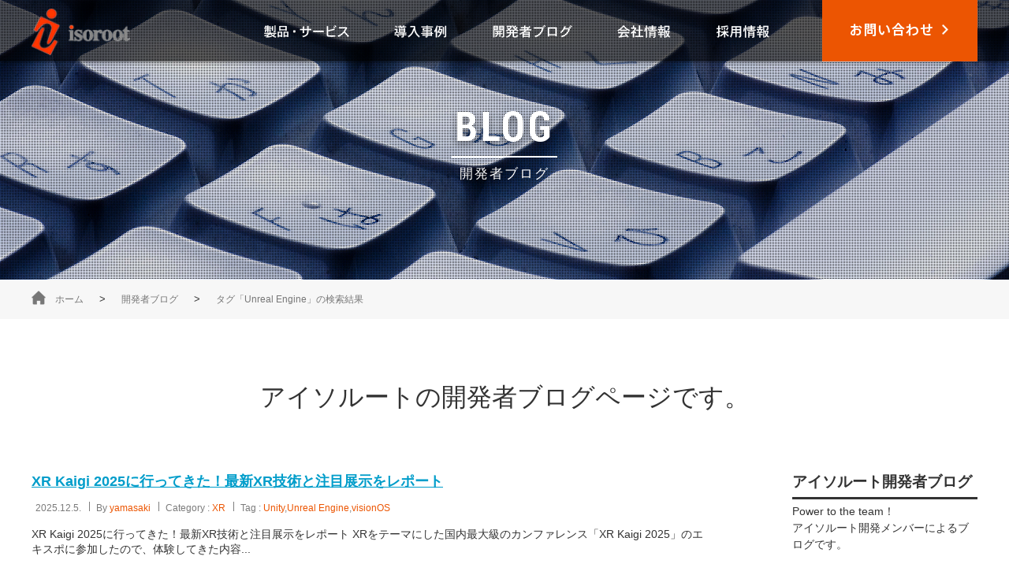

--- FILE ---
content_type: text/html; charset=UTF-8
request_url: https://www.isoroot.jp/blog/tag/?t=unreal-engine
body_size: 11880
content:


<!DOCTYPE html>

<html lang="ja">
<head>
<meta charset="UTF-8" />
<meta name="format-detection" content="telephone=no">
<!--[if IE]><meta http-equiv="X-UA-Compatible" content="IE=edge"><![endif]-->
<meta name="viewport" content="width=device-width, initial-scale=1.0, maximum-scale=1.0, user-scalable=no">
<meta name="keywords" content="ビジネスコミュニケーション、エンジニア、開発者、ブログ" />
<meta name="description" content="アイソルートの開発者ブログを掲載しているページです。" />


<!-- ogp設定 -->
<meta property="og:type" content="website" />
<meta property="og:title" content="開発者ブログ｜株式会社アイソルート" />
<meta property="og:description" content="アイソルートの開発者ブログを掲載しているページです。" />
<meta property="og:url" content="https://www.isoroot.jp/blog/tag" />
<meta property="og:image" content="" />
<meta property="og:locale" content="ja_JP" />
<meta property="fb:app_id" content="" />
<!-- /ogp設定 -->

<title>開発者ブログ｜株式会社アイソルート</title>

<!-- /ogp設定 -->
<link rel="canonical" href="https://www.isoroot.jp/blog/tag/" />


<link rel="icon" type="image/png" href="https://www.isoroot.jp/isoroot/wp-content/themes/version_1/img/favicon.png">
<link rel="shortcut icon" href="https://www.isoroot.jp/isoroot/wp-content/themes/version_1/img/favicon.ico">
<!-- css読み込み -->
<link rel="stylesheet" href="https://www.isoroot.jp/isoroot/wp-content/themes/version_1/common/css/style.css" type="text/css" />
<!-- /css読み込み -->

<!-- js読み込み -->
<script type="text/javascript" src="//ajax.googleapis.com/ajax/libs/jquery/1.10.2/jquery.min.js"></script>
<script type="text/javascript" src ="https://www.isoroot.jp/isoroot/wp-content/themes/version_1/common/js/vendor/jquery.equalheight.min.js"></script>
<script type="text/javascript" src ="https://www.isoroot.jp/isoroot/wp-content/themes/version_1/common/js/vendor/jquery.flexslider.min.js"></script>
<script type="text/javascript" src ="https://www.isoroot.jp/isoroot/wp-content/themes/version_1/common/js/vendor/slick.js"></script>
<script async type="text/javascript" src ="https://www.isoroot.jp/isoroot/wp-content/themes/version_1/common/js/common.js"></script>

<!-- Google Tag Manager -->
<script>(function(w,d,s,l,i)
{
	w[l]=w[l]||[];w[l].push({'gtm.start':new Date().getTime(),event:'gtm.js'});
	var f=d.getElementsByTagName(s)[0],j=d.createElement(s),dl=l!='dataLayer'?'&l='+l:'';
	j.async=true;
	j.src='https://www.googletagmanager.com/gtm.js?id='+i+dl;
	f.parentNode.insertBefore(j,f);
})(window,document,'script','dataLayer','GTM-KKZBKNTX');
</script>
<!-- End Google Tag Manager -->


<style>
	pre:not(.prism){
		word-wrap: normal;
		background: #f7f6f6;
		border: none;
		color: #1f1e1e;
		hyphens: none;
		tab-size: 4;
		text-align: left;
		text-shadow: 0 1px #fff;
		white-space: pre;
		word-break: normal;
		word-spacing: normal;
		border-radius: 0;
		box-sizing: border-box;
		display: block;
		font-family: "Menlo","Consolas","Hiragino Kaku Gothic ProN","Hiragino Sans","Meiryo",sans-serif;
		font-size: 14px;
		letter-spacing: .1px;
		line-height: 1;
		margin: 0;
		overflow: auto;
		padding: 1.75em 1.5em;
	}
</style>


<meta name='robots' content='max-image-preview:large' />
<script type="text/javascript">
window._wpemojiSettings = {"baseUrl":"https:\/\/s.w.org\/images\/core\/emoji\/14.0.0\/72x72\/","ext":".png","svgUrl":"https:\/\/s.w.org\/images\/core\/emoji\/14.0.0\/svg\/","svgExt":".svg","source":{"concatemoji":"https:\/\/www.isoroot.jp\/isoroot\/wp-includes\/js\/wp-emoji-release.min.js?ver=6.2.8"}};
/*! This file is auto-generated */
!function(e,a,t){var n,r,o,i=a.createElement("canvas"),p=i.getContext&&i.getContext("2d");function s(e,t){p.clearRect(0,0,i.width,i.height),p.fillText(e,0,0);e=i.toDataURL();return p.clearRect(0,0,i.width,i.height),p.fillText(t,0,0),e===i.toDataURL()}function c(e){var t=a.createElement("script");t.src=e,t.defer=t.type="text/javascript",a.getElementsByTagName("head")[0].appendChild(t)}for(o=Array("flag","emoji"),t.supports={everything:!0,everythingExceptFlag:!0},r=0;r<o.length;r++)t.supports[o[r]]=function(e){if(p&&p.fillText)switch(p.textBaseline="top",p.font="600 32px Arial",e){case"flag":return s("\ud83c\udff3\ufe0f\u200d\u26a7\ufe0f","\ud83c\udff3\ufe0f\u200b\u26a7\ufe0f")?!1:!s("\ud83c\uddfa\ud83c\uddf3","\ud83c\uddfa\u200b\ud83c\uddf3")&&!s("\ud83c\udff4\udb40\udc67\udb40\udc62\udb40\udc65\udb40\udc6e\udb40\udc67\udb40\udc7f","\ud83c\udff4\u200b\udb40\udc67\u200b\udb40\udc62\u200b\udb40\udc65\u200b\udb40\udc6e\u200b\udb40\udc67\u200b\udb40\udc7f");case"emoji":return!s("\ud83e\udef1\ud83c\udffb\u200d\ud83e\udef2\ud83c\udfff","\ud83e\udef1\ud83c\udffb\u200b\ud83e\udef2\ud83c\udfff")}return!1}(o[r]),t.supports.everything=t.supports.everything&&t.supports[o[r]],"flag"!==o[r]&&(t.supports.everythingExceptFlag=t.supports.everythingExceptFlag&&t.supports[o[r]]);t.supports.everythingExceptFlag=t.supports.everythingExceptFlag&&!t.supports.flag,t.DOMReady=!1,t.readyCallback=function(){t.DOMReady=!0},t.supports.everything||(n=function(){t.readyCallback()},a.addEventListener?(a.addEventListener("DOMContentLoaded",n,!1),e.addEventListener("load",n,!1)):(e.attachEvent("onload",n),a.attachEvent("onreadystatechange",function(){"complete"===a.readyState&&t.readyCallback()})),(e=t.source||{}).concatemoji?c(e.concatemoji):e.wpemoji&&e.twemoji&&(c(e.twemoji),c(e.wpemoji)))}(window,document,window._wpemojiSettings);
</script>
<style type="text/css">
img.wp-smiley,
img.emoji {
	display: inline !important;
	border: none !important;
	box-shadow: none !important;
	height: 1em !important;
	width: 1em !important;
	margin: 0 0.07em !important;
	vertical-align: -0.1em !important;
	background: none !important;
	padding: 0 !important;
}
</style>
	<link rel='stylesheet' id='wp-block-library-css' href='https://www.isoroot.jp/isoroot/wp-includes/css/dist/block-library/style.min.css?ver=6.2.8' type='text/css' media='all' />
<link rel='stylesheet' id='classic-theme-styles-css' href='https://www.isoroot.jp/isoroot/wp-includes/css/classic-themes.min.css?ver=6.2.8' type='text/css' media='all' />
<style id='global-styles-inline-css' type='text/css'>
body{--wp--preset--color--black: #000000;--wp--preset--color--cyan-bluish-gray: #abb8c3;--wp--preset--color--white: #ffffff;--wp--preset--color--pale-pink: #f78da7;--wp--preset--color--vivid-red: #cf2e2e;--wp--preset--color--luminous-vivid-orange: #ff6900;--wp--preset--color--luminous-vivid-amber: #fcb900;--wp--preset--color--light-green-cyan: #7bdcb5;--wp--preset--color--vivid-green-cyan: #00d084;--wp--preset--color--pale-cyan-blue: #8ed1fc;--wp--preset--color--vivid-cyan-blue: #0693e3;--wp--preset--color--vivid-purple: #9b51e0;--wp--preset--gradient--vivid-cyan-blue-to-vivid-purple: linear-gradient(135deg,rgba(6,147,227,1) 0%,rgb(155,81,224) 100%);--wp--preset--gradient--light-green-cyan-to-vivid-green-cyan: linear-gradient(135deg,rgb(122,220,180) 0%,rgb(0,208,130) 100%);--wp--preset--gradient--luminous-vivid-amber-to-luminous-vivid-orange: linear-gradient(135deg,rgba(252,185,0,1) 0%,rgba(255,105,0,1) 100%);--wp--preset--gradient--luminous-vivid-orange-to-vivid-red: linear-gradient(135deg,rgba(255,105,0,1) 0%,rgb(207,46,46) 100%);--wp--preset--gradient--very-light-gray-to-cyan-bluish-gray: linear-gradient(135deg,rgb(238,238,238) 0%,rgb(169,184,195) 100%);--wp--preset--gradient--cool-to-warm-spectrum: linear-gradient(135deg,rgb(74,234,220) 0%,rgb(151,120,209) 20%,rgb(207,42,186) 40%,rgb(238,44,130) 60%,rgb(251,105,98) 80%,rgb(254,248,76) 100%);--wp--preset--gradient--blush-light-purple: linear-gradient(135deg,rgb(255,206,236) 0%,rgb(152,150,240) 100%);--wp--preset--gradient--blush-bordeaux: linear-gradient(135deg,rgb(254,205,165) 0%,rgb(254,45,45) 50%,rgb(107,0,62) 100%);--wp--preset--gradient--luminous-dusk: linear-gradient(135deg,rgb(255,203,112) 0%,rgb(199,81,192) 50%,rgb(65,88,208) 100%);--wp--preset--gradient--pale-ocean: linear-gradient(135deg,rgb(255,245,203) 0%,rgb(182,227,212) 50%,rgb(51,167,181) 100%);--wp--preset--gradient--electric-grass: linear-gradient(135deg,rgb(202,248,128) 0%,rgb(113,206,126) 100%);--wp--preset--gradient--midnight: linear-gradient(135deg,rgb(2,3,129) 0%,rgb(40,116,252) 100%);--wp--preset--duotone--dark-grayscale: url('#wp-duotone-dark-grayscale');--wp--preset--duotone--grayscale: url('#wp-duotone-grayscale');--wp--preset--duotone--purple-yellow: url('#wp-duotone-purple-yellow');--wp--preset--duotone--blue-red: url('#wp-duotone-blue-red');--wp--preset--duotone--midnight: url('#wp-duotone-midnight');--wp--preset--duotone--magenta-yellow: url('#wp-duotone-magenta-yellow');--wp--preset--duotone--purple-green: url('#wp-duotone-purple-green');--wp--preset--duotone--blue-orange: url('#wp-duotone-blue-orange');--wp--preset--font-size--small: 13px;--wp--preset--font-size--medium: 20px;--wp--preset--font-size--large: 36px;--wp--preset--font-size--x-large: 42px;--wp--preset--spacing--20: 0.44rem;--wp--preset--spacing--30: 0.67rem;--wp--preset--spacing--40: 1rem;--wp--preset--spacing--50: 1.5rem;--wp--preset--spacing--60: 2.25rem;--wp--preset--spacing--70: 3.38rem;--wp--preset--spacing--80: 5.06rem;--wp--preset--shadow--natural: 6px 6px 9px rgba(0, 0, 0, 0.2);--wp--preset--shadow--deep: 12px 12px 50px rgba(0, 0, 0, 0.4);--wp--preset--shadow--sharp: 6px 6px 0px rgba(0, 0, 0, 0.2);--wp--preset--shadow--outlined: 6px 6px 0px -3px rgba(255, 255, 255, 1), 6px 6px rgba(0, 0, 0, 1);--wp--preset--shadow--crisp: 6px 6px 0px rgba(0, 0, 0, 1);}:where(.is-layout-flex){gap: 0.5em;}body .is-layout-flow > .alignleft{float: left;margin-inline-start: 0;margin-inline-end: 2em;}body .is-layout-flow > .alignright{float: right;margin-inline-start: 2em;margin-inline-end: 0;}body .is-layout-flow > .aligncenter{margin-left: auto !important;margin-right: auto !important;}body .is-layout-constrained > .alignleft{float: left;margin-inline-start: 0;margin-inline-end: 2em;}body .is-layout-constrained > .alignright{float: right;margin-inline-start: 2em;margin-inline-end: 0;}body .is-layout-constrained > .aligncenter{margin-left: auto !important;margin-right: auto !important;}body .is-layout-constrained > :where(:not(.alignleft):not(.alignright):not(.alignfull)){max-width: var(--wp--style--global--content-size);margin-left: auto !important;margin-right: auto !important;}body .is-layout-constrained > .alignwide{max-width: var(--wp--style--global--wide-size);}body .is-layout-flex{display: flex;}body .is-layout-flex{flex-wrap: wrap;align-items: center;}body .is-layout-flex > *{margin: 0;}:where(.wp-block-columns.is-layout-flex){gap: 2em;}.has-black-color{color: var(--wp--preset--color--black) !important;}.has-cyan-bluish-gray-color{color: var(--wp--preset--color--cyan-bluish-gray) !important;}.has-white-color{color: var(--wp--preset--color--white) !important;}.has-pale-pink-color{color: var(--wp--preset--color--pale-pink) !important;}.has-vivid-red-color{color: var(--wp--preset--color--vivid-red) !important;}.has-luminous-vivid-orange-color{color: var(--wp--preset--color--luminous-vivid-orange) !important;}.has-luminous-vivid-amber-color{color: var(--wp--preset--color--luminous-vivid-amber) !important;}.has-light-green-cyan-color{color: var(--wp--preset--color--light-green-cyan) !important;}.has-vivid-green-cyan-color{color: var(--wp--preset--color--vivid-green-cyan) !important;}.has-pale-cyan-blue-color{color: var(--wp--preset--color--pale-cyan-blue) !important;}.has-vivid-cyan-blue-color{color: var(--wp--preset--color--vivid-cyan-blue) !important;}.has-vivid-purple-color{color: var(--wp--preset--color--vivid-purple) !important;}.has-black-background-color{background-color: var(--wp--preset--color--black) !important;}.has-cyan-bluish-gray-background-color{background-color: var(--wp--preset--color--cyan-bluish-gray) !important;}.has-white-background-color{background-color: var(--wp--preset--color--white) !important;}.has-pale-pink-background-color{background-color: var(--wp--preset--color--pale-pink) !important;}.has-vivid-red-background-color{background-color: var(--wp--preset--color--vivid-red) !important;}.has-luminous-vivid-orange-background-color{background-color: var(--wp--preset--color--luminous-vivid-orange) !important;}.has-luminous-vivid-amber-background-color{background-color: var(--wp--preset--color--luminous-vivid-amber) !important;}.has-light-green-cyan-background-color{background-color: var(--wp--preset--color--light-green-cyan) !important;}.has-vivid-green-cyan-background-color{background-color: var(--wp--preset--color--vivid-green-cyan) !important;}.has-pale-cyan-blue-background-color{background-color: var(--wp--preset--color--pale-cyan-blue) !important;}.has-vivid-cyan-blue-background-color{background-color: var(--wp--preset--color--vivid-cyan-blue) !important;}.has-vivid-purple-background-color{background-color: var(--wp--preset--color--vivid-purple) !important;}.has-black-border-color{border-color: var(--wp--preset--color--black) !important;}.has-cyan-bluish-gray-border-color{border-color: var(--wp--preset--color--cyan-bluish-gray) !important;}.has-white-border-color{border-color: var(--wp--preset--color--white) !important;}.has-pale-pink-border-color{border-color: var(--wp--preset--color--pale-pink) !important;}.has-vivid-red-border-color{border-color: var(--wp--preset--color--vivid-red) !important;}.has-luminous-vivid-orange-border-color{border-color: var(--wp--preset--color--luminous-vivid-orange) !important;}.has-luminous-vivid-amber-border-color{border-color: var(--wp--preset--color--luminous-vivid-amber) !important;}.has-light-green-cyan-border-color{border-color: var(--wp--preset--color--light-green-cyan) !important;}.has-vivid-green-cyan-border-color{border-color: var(--wp--preset--color--vivid-green-cyan) !important;}.has-pale-cyan-blue-border-color{border-color: var(--wp--preset--color--pale-cyan-blue) !important;}.has-vivid-cyan-blue-border-color{border-color: var(--wp--preset--color--vivid-cyan-blue) !important;}.has-vivid-purple-border-color{border-color: var(--wp--preset--color--vivid-purple) !important;}.has-vivid-cyan-blue-to-vivid-purple-gradient-background{background: var(--wp--preset--gradient--vivid-cyan-blue-to-vivid-purple) !important;}.has-light-green-cyan-to-vivid-green-cyan-gradient-background{background: var(--wp--preset--gradient--light-green-cyan-to-vivid-green-cyan) !important;}.has-luminous-vivid-amber-to-luminous-vivid-orange-gradient-background{background: var(--wp--preset--gradient--luminous-vivid-amber-to-luminous-vivid-orange) !important;}.has-luminous-vivid-orange-to-vivid-red-gradient-background{background: var(--wp--preset--gradient--luminous-vivid-orange-to-vivid-red) !important;}.has-very-light-gray-to-cyan-bluish-gray-gradient-background{background: var(--wp--preset--gradient--very-light-gray-to-cyan-bluish-gray) !important;}.has-cool-to-warm-spectrum-gradient-background{background: var(--wp--preset--gradient--cool-to-warm-spectrum) !important;}.has-blush-light-purple-gradient-background{background: var(--wp--preset--gradient--blush-light-purple) !important;}.has-blush-bordeaux-gradient-background{background: var(--wp--preset--gradient--blush-bordeaux) !important;}.has-luminous-dusk-gradient-background{background: var(--wp--preset--gradient--luminous-dusk) !important;}.has-pale-ocean-gradient-background{background: var(--wp--preset--gradient--pale-ocean) !important;}.has-electric-grass-gradient-background{background: var(--wp--preset--gradient--electric-grass) !important;}.has-midnight-gradient-background{background: var(--wp--preset--gradient--midnight) !important;}.has-small-font-size{font-size: var(--wp--preset--font-size--small) !important;}.has-medium-font-size{font-size: var(--wp--preset--font-size--medium) !important;}.has-large-font-size{font-size: var(--wp--preset--font-size--large) !important;}.has-x-large-font-size{font-size: var(--wp--preset--font-size--x-large) !important;}
.wp-block-navigation a:where(:not(.wp-element-button)){color: inherit;}
:where(.wp-block-columns.is-layout-flex){gap: 2em;}
.wp-block-pullquote{font-size: 1.5em;line-height: 1.6;}
</style>
<link rel='stylesheet' id='hcb-style-css' href='https://www.isoroot.jp/isoroot/wp-content/plugins/highlighting-code-block/build/css/hcb--light.css?ver=2.0.1' type='text/css' media='all' />
<style id='hcb-style-inline-css' type='text/css'>
:root{--hcb--fz--base: 14px}:root{--hcb--fz--mobile: 13px}:root{--hcb--ff:Menlo, Consolas, "Hiragino Kaku Gothic ProN", "Hiragino Sans", Meiryo, sans-serif;}
</style>
<link rel="https://api.w.org/" href="https://www.isoroot.jp/wp-json/" /><link rel="alternate" type="application/json" href="https://www.isoroot.jp/wp-json/wp/v2/pages/131" /><link rel="EditURI" type="application/rsd+xml" title="RSD" href="https://www.isoroot.jp/isoroot/xmlrpc.php?rsd" />
<link rel="wlwmanifest" type="application/wlwmanifest+xml" href="https://www.isoroot.jp/isoroot/wp-includes/wlwmanifest.xml" />
<meta name="generator" content="WordPress 6.2.8" />
<link rel="canonical" href="https://www.isoroot.jp/blog/tag/" />
<link rel='shortlink' href='https://www.isoroot.jp/?p=131' />
<link rel="alternate" type="application/json+oembed" href="https://www.isoroot.jp/wp-json/oembed/1.0/embed?url=https%3A%2F%2Fwww.isoroot.jp%2Fblog%2Ftag%2F" />
<link rel="alternate" type="text/xml+oembed" href="https://www.isoroot.jp/wp-json/oembed/1.0/embed?url=https%3A%2F%2Fwww.isoroot.jp%2Fblog%2Ftag%2F&#038;format=xml" />
<link rel="icon" href="https://www.isoroot.jp/isoroot/wp-content/uploads/2024/07/cropped-42fad120139dc5021a7612489d59cc79-32x32.png" sizes="32x32" />
<link rel="icon" href="https://www.isoroot.jp/isoroot/wp-content/uploads/2024/07/cropped-42fad120139dc5021a7612489d59cc79-192x192.png" sizes="192x192" />
<link rel="apple-touch-icon" href="https://www.isoroot.jp/isoroot/wp-content/uploads/2024/07/cropped-42fad120139dc5021a7612489d59cc79-180x180.png" />
<meta name="msapplication-TileImage" content="https://www.isoroot.jp/isoroot/wp-content/uploads/2024/07/cropped-42fad120139dc5021a7612489d59cc79-270x270.png" />
</head>

<body>
<!-- Google Tag Manager (noscript) -->
<noscript>
	<iframe src="https://www.googletagmanager.com/ns.html?id=GTM-KKZBKNTX" height="0" width="0" style="display:none;visibility:hidden"></iframe>
</noscript>
<!-- End Google Tag Manager (noscript) -->

   <div class="loader-bg">
  <div class="loader">
    <img src="https://www.isoroot.jp/isoroot/wp-content/themes/version_1/common/img/loading.gif" width="80" height="80" alt="Loading" />
  </div>
</div>
    <div class="container_all">
     <!--header-->
<header class="header">
	<div class="header_inner">
		<div class="header_logo">
			<a href ="https://www.isoroot.jp/"><img class="pcLayout" src ="https://www.isoroot.jp/isoroot/wp-content/themes/version_1/common/img/header_logo.png" alt="株式会社アイソルート"><img class="spLayout" src ="https://www.isoroot.jp/isoroot/wp-content/themes/version_1/common/img/sp_header_logo.png" alt="株式会社アイソルート"></a>
		</div>
		<ul class="gNav pcLayout">
			<li>
				<a href ="https://www.isoroot.jp/business/"><img src ="https://www.isoroot.jp/isoroot/wp-content/themes/version_1/common/img/gnav_text01.png" alt="製品・サービス"></a>
			</li>
			<li>
				<a href ="https://www.isoroot.jp/case/"><img src ="https://www.isoroot.jp/isoroot/wp-content/themes/version_1/common/img/gnav_text02.png" alt="導入事例"></a>
			</li>
			<li>
				<a href ="https://www.isoroot.jp/blog/"><img src ="https://www.isoroot.jp/isoroot/wp-content/themes/version_1/common/img/gnav_text03.png" alt="開発者ブログ"></a>
			</li>
			<li>
				<a href ="https://www.isoroot.jp/about/"><img src ="https://www.isoroot.jp/isoroot/wp-content/themes/version_1/common/img/gnav_text04.png" alt="会社情報"></a>
			</li>
			<li>
				<a href="https://www.isoroot.jp/recruit/index.html" target="_blank"><img src ="https://www.isoroot.jp/isoroot/wp-content/themes/version_1/common/img/gnav_text05.png" alt="採用情報"></a>
			</li>
		</ul>
		<div class="header_contact">
			<a href ="https://www.isoroot.jp/inquiry/"><span class="pcLayout"><img src ="https://www.isoroot.jp/isoroot/wp-content/themes/version_1/common/img/gnav_text06.png" alt="お問い合わせ"></span>
			<span class="spLayout"></span>
			</a>
		</div>
		<div class="spmenu spLayout">
		</div>
	</div>
		<div class="sp_gNav spLayout">
			<ul>
			<li>
				<a href ="https://www.isoroot.jp/business/">製品・サービス</a>
			</li>
			<li>
				<a href ="https://www.isoroot.jp/case/">導入事例</a>
			</li>
			<li>
				<a href ="https://www.isoroot.jp/blog/">開発者ブログ</a>
			</li>
			<li>
				<a href ="https://www.isoroot.jp/about/">会社情報</a>
			</li>
			<li>
				<a href="https://www.isoroot.jp/recruit/index.html" target="_blank">採用情報</a>
			</li>
		</ul>
	</div>
</header><!--index.php-->

<script>
	function SearchTag()
	{
		var searchtag = document.getElementById("formsearch").value;
		if (searchtag != "")
		{
			location.href="https://www.isoroot.jp/blog/search/?key=" + searchtag + "";
			console.log(location.href);
			return false;
		}	
		
		console.log("error");
		return false;
			
	}

</script>
        <div class="container_main cf">

          <div class="mainvisual mainvisual_blog">
            <div class="sp_mainvisual_img spLayout"><img src="https://www.isoroot.jp/isoroot/wp-content/themes/version_1/blog/img/sp_blog_mv.jpg"></div>
            <h1 class="mainvisual_txt mainvisual_txt_2line">
		      <span class="title_eng title_eng_news">BLOG</span>
		      <span class="title_jp">開発者ブログ</span>
		    </h1>
          </div>
          <!--/mainvisual-->
          
          <div class="topicpath">
            <ul>
              <li><a href="https://www.isoroot.jp/">ホーム</a>&gt;</li>
              <li><a href="https://www.isoroot.jp/blog/">開発者ブログ</a>&gt;</li>
              <li><span>タグ「Unreal Engine」の検索結果</span></li>
            </ul>
          </div>
        <!--/topipath-->
        <h2 class="heading_02">アイソルートの開発者ブログページです。</h2>
        <div class="section section_blog">
          <div class="cf">
            <div class="blog_left">
			 <ul class="list_news_blog list_news_blog_page">
              <li class="blog_entry"><div class="blog_title"><a href="https://www.isoroot.jp/blog/10015/">XR Kaigi 2025に行ってきた！最新XR技術と注目展示をレポート</a></div><div class="blog_info"><span class="blog_date">2025.12.5.</span><span class="blog_author">By <a href="https://www.isoroot.jp/blog/author/?aut=99">yamasaki</a></span><span class="blog_category">Category : <a href="https://www.isoroot.jp/blog/cat/?c=xr">XR</a></span><span class="tag">Tag : <a href="https://www.isoroot.jp/blog/tag/?t=unity">Unity</a>,<a href="https://www.isoroot.jp/blog/tag/?t=unreal-engine">Unreal Engine</a>,<a href="https://www.isoroot.jp/blog/tag/?t=visionos">visionOS</a></span></div><p>XR Kaigi 2025に行ってきた！最新XR技術と注目展示をレポート


XRをテーマにした国内最大級のカンファレンス「XR Kaigi 2025」のエキスポに参加したので、体験してきた内容</p><a href="https://www.isoroot.jp/blog/10015/">続きを読む</a></li><li class="blog_entry"><div class="blog_title"><a href="https://www.isoroot.jp/blog/7345/">VR、AR、MRの違いって何？</a></div><div class="blog_info"><span class="blog_date">2024.2.6.</span><span class="blog_author">By <a href="https://www.isoroot.jp/blog/author/?aut=99">yamasaki</a></span><span class="blog_category">Category : <a href="https://www.isoroot.jp/blog/cat/?c=xr">XR</a></span><span class="tag">Tag : <a href="https://www.isoroot.jp/blog/tag/?t=unity">Unity</a>,<a href="https://www.isoroot.jp/blog/tag/?t=unreal-engine">Unreal Engine</a>,<a href="https://www.isoroot.jp/blog/tag/?t=visionos">visionOS</a></span></div><p>VR、AR、MRの違いって何？

はじめに
こんにちは。
クラウドソリューショングループのyamasaki.sです。

XRについて会話した時にあまり違いについてよく知らない人もいたので、</p><a href="https://www.isoroot.jp/blog/7345/">続きを読む</a></li><li class="blog_entry"><div class="blog_title"><a href="https://www.isoroot.jp/blog/7249/">【UE5】Unreal Engine 5でVRアプリ作ってみる5</a></div><div class="blog_info"><span class="blog_date">2024.2.2.</span><span class="blog_author">By <a href="https://www.isoroot.jp/blog/author/?aut=99">yamasaki</a></span><span class="blog_category">Category : <a href="https://www.isoroot.jp/blog/cat/?c=xr">XR</a></span><span class="tag">Tag : <a href="https://www.isoroot.jp/blog/tag/?t=unreal-engine">Unreal Engine</a></span></div><p>【UE5】Unreal Engine 5でVRアプリ作ってみる5

はじめに
こんにちは。
クラウドソリューショングループのyamasaki.sです。

「【UE5】Unreal Engi</p><a href="https://www.isoroot.jp/blog/7249/">続きを読む</a></li><li class="blog_entry"><div class="blog_title"><a href="https://www.isoroot.jp/blog/7191/">【XR Kaigi 2023】最新のXR技術が集うエキスポに行ってきた!</a></div><div class="blog_info"><span class="blog_date">2023.12.23.</span><span class="blog_author">By <a href="https://www.isoroot.jp/blog/author/?aut=99">yamasaki</a></span><span class="blog_category">Category : <a href="https://www.isoroot.jp/blog/cat/?c=xr">XR</a></span><span class="tag">Tag : <a href="https://www.isoroot.jp/blog/tag/?t=unity">Unity</a>,<a href="https://www.isoroot.jp/blog/tag/?t=unreal-engine">Unreal Engine</a>,<a href="https://www.isoroot.jp/blog/tag/?t=visionos">visionOS</a></span></div><p>【XR Kaigi 2023】最新のXR技術が集うエキスポに行ってきた!


XRをテーマにした国内最大級のカンファレンス「XR Kaigi 2023」のエキスポに参加したので、その様子をレポー</p><a href="https://www.isoroot.jp/blog/7191/">続きを読む</a></li><li class="blog_entry"><div class="blog_title"><a href="https://www.isoroot.jp/blog/6600/">【UE5】Unreal Engine 5でVRアプリ作ってみる4</a></div><div class="blog_info"><span class="blog_date">2023.9.28.</span><span class="blog_author">By <a href="https://www.isoroot.jp/blog/author/?aut=99">yamasaki</a></span><span class="blog_category">Category : <a href="https://www.isoroot.jp/blog/cat/?c=amazon-web-services">Amazon Web Services</a></span><span class="tag">Tag : <a href="https://www.isoroot.jp/blog/tag/?t=ec2">EC2</a>,<a href="https://www.isoroot.jp/blog/tag/?t=unreal-engine">Unreal Engine</a></span></div><p>【UE5】Unreal Engine 5でVRアプリ作ってみる4

はじめに
こんにちは。
クラウドソリューショングループのyamasaki.sです。

「【UE5】Unreal Engi</p><a href="https://www.isoroot.jp/blog/6600/">続きを読む</a></li><li class="blog_entry"><div class="blog_title"><a href="https://www.isoroot.jp/blog/6483/">【UE5】Unreal Engine 5でVRアプリ作ってみる3</a></div><div class="blog_info"><span class="blog_date">2023.8.7.</span><span class="blog_author">By <a href="https://www.isoroot.jp/blog/author/?aut=99">yamasaki</a></span><span class="blog_category">Category : <a href="https://www.isoroot.jp/blog/cat/?c=xr">XR</a></span><span class="tag">Tag : <a href="https://www.isoroot.jp/blog/tag/?t=unreal-engine">Unreal Engine</a></span></div><p>【UE5】Unreal Engine 5でVRアプリ作ってみる3



はじめに

こんにちは。
クラウドソリューショングループのyamasaki.sです。

「【UE5】Unrea</p><a href="https://www.isoroot.jp/blog/6483/">続きを読む</a></li><li class="blog_entry"><div class="blog_title"><a href="https://www.isoroot.jp/blog/6386/">【UE5】Unreal Engine 5でVRアプリ作ってみる2</a></div><div class="blog_info"><span class="blog_date">2023.6.22.</span><span class="blog_author">By <a href="https://www.isoroot.jp/blog/author/?aut=99">yamasaki</a></span><span class="blog_category">Category : <a href="https://www.isoroot.jp/blog/cat/?c=xr">XR</a></span><span class="tag">Tag : <a href="https://www.isoroot.jp/blog/tag/?t=unreal-engine">Unreal Engine</a></span></div><p>【UE5】Unreal Engine 5でVRアプリ作ってみる2



前回、話題に出していたMeta Quest 3、Apple Vision Proが正式発表されましたね！
特にAppl</p><a href="https://www.isoroot.jp/blog/6386/">続きを読む</a></li><li class="blog_entry"><div class="blog_title"><a href="https://www.isoroot.jp/blog/6348/">【UE5】Unreal Engine 5でVRアプリ作ってみる</a></div><div class="blog_info"><span class="blog_date">2023.6.1.</span><span class="blog_author">By <a href="https://www.isoroot.jp/blog/author/?aut=99">yamasaki</a></span><span class="blog_category">Category : <a href="https://www.isoroot.jp/blog/cat/?c=xr">XR</a></span><span class="tag">Tag : <a href="https://www.isoroot.jp/blog/tag/?t=unreal-engine">Unreal Engine</a></span></div><p>【UE5】Unreal Engine 5でVRアプリ作ってみる


AppleもVR業界についに参戦し、今後どんどん熱くなってきそうですね！！

そこで、私物のMeta Quest 2(Oc</p><a href="https://www.isoroot.jp/blog/6348/">続きを読む</a></li>        
            </ul>
              <div class="pager">
	              <ul>
	              	<ul><li class="current"><span href="#">1</span></li></ul>	              </ul>
	            </div>
            </div>
            <div class="blog_right">
	            
              <div class="blog_title">
                <span>アイソルート開発者ブログ</span>
                <p>Power to the team！
                  <br>アイソルート開発メンバーによるブログです。</p>
              </div>
              <div class="blog_search">
                     <div class="heading_blog_right" name="formsearch">ブログ内検索</div>
                      <form action="" onsubmit="return SearchTag();">
                        <input id="formsearch" type="text">
                      </form>
                    </div>
                    <div class="blog_archive">
                      <div class="heading_blog_right">アーカイブ</div>
                      <dl>
                      <dt><a href="https://www.isoroot.jp/blog/date/2026/">2026</a></dt><dd><a href="https://www.isoroot.jp/blog/date/2026/1/">2026/1(7)</a></dd><dt><a href="https://www.isoroot.jp/blog/date/2025/">2025</a></dt><dd><a href="https://www.isoroot.jp/blog/date/2025/12/">2025/12(13)</a></dd><dd><a href="https://www.isoroot.jp/blog/date/2025/11/">2025/11(4)</a></dd><dd><a href="https://www.isoroot.jp/blog/date/2025/10/">2025/10(3)</a></dd><dd><a href="https://www.isoroot.jp/blog/date/2025/9/">2025/9(13)</a></dd><dd><a href="https://www.isoroot.jp/blog/date/2025/8/">2025/8(3)</a></dd><dd><a href="https://www.isoroot.jp/blog/date/2025/7/">2025/7(5)</a></dd><dd><a href="https://www.isoroot.jp/blog/date/2025/6/">2025/6(6)</a></dd><dd><a href="https://www.isoroot.jp/blog/date/2025/5/">2025/5(4)</a></dd><dd><a href="https://www.isoroot.jp/blog/date/2025/4/">2025/4(10)</a></dd><dd><a href="https://www.isoroot.jp/blog/date/2025/3/">2025/3(3)</a></dd><dd><a href="https://www.isoroot.jp/blog/date/2025/2/">2025/2(5)</a></dd><dd><a href="https://www.isoroot.jp/blog/date/2025/1/">2025/1(3)</a></dd><dt><a href="https://www.isoroot.jp/blog/date/2024/">2024</a></dt><dd><a href="https://www.isoroot.jp/blog/date/2024/12/">2024/12(10)</a></dd><dd><a href="https://www.isoroot.jp/blog/date/2024/11/">2024/11(7)</a></dd><dd><a href="https://www.isoroot.jp/blog/date/2024/10/">2024/10(4)</a></dd><dd><a href="https://www.isoroot.jp/blog/date/2024/9/">2024/9(11)</a></dd><dd><a href="https://www.isoroot.jp/blog/date/2024/8/">2024/8(8)</a></dd><dd><a href="https://www.isoroot.jp/blog/date/2024/7/">2024/7(1)</a></dd><dd><a href="https://www.isoroot.jp/blog/date/2024/6/">2024/6(8)</a></dd><dd><a href="https://www.isoroot.jp/blog/date/2024/5/">2024/5(4)</a></dd><dd><a href="https://www.isoroot.jp/blog/date/2024/4/">2024/4(4)</a></dd><dd><a href="https://www.isoroot.jp/blog/date/2024/3/">2024/3(13)</a></dd><dd><a href="https://www.isoroot.jp/blog/date/2024/2/">2024/2(6)</a></dd><dt><a href="https://www.isoroot.jp/blog/date/2023/">2023</a></dt><dd><a href="https://www.isoroot.jp/blog/date/2023/12/">2023/12(17)</a></dd><dd><a href="https://www.isoroot.jp/blog/date/2023/10/">2023/10(2)</a></dd><dd><a href="https://www.isoroot.jp/blog/date/2023/9/">2023/9(21)</a></dd><dd><a href="https://www.isoroot.jp/blog/date/2023/8/">2023/8(6)</a></dd><dd><a href="https://www.isoroot.jp/blog/date/2023/7/">2023/7(2)</a></dd><dd><a href="https://www.isoroot.jp/blog/date/2023/6/">2023/6(5)</a></dd><dd><a href="https://www.isoroot.jp/blog/date/2023/5/">2023/5(4)</a></dd><dd><a href="https://www.isoroot.jp/blog/date/2023/3/">2023/3(1)</a></dd><dt><a href="https://www.isoroot.jp/blog/date/2022/">2022</a></dt><dd><a href="https://www.isoroot.jp/blog/date/2022/12/">2022/12(18)</a></dd><dd><a href="https://www.isoroot.jp/blog/date/2022/10/">2022/10(1)</a></dd><dd><a href="https://www.isoroot.jp/blog/date/2022/8/">2022/8(1)</a></dd><dd><a href="https://www.isoroot.jp/blog/date/2022/7/">2022/7(2)</a></dd><dd><a href="https://www.isoroot.jp/blog/date/2022/6/">2022/6(1)</a></dd><dd><a href="https://www.isoroot.jp/blog/date/2022/3/">2022/3(4)</a></dd><dd><a href="https://www.isoroot.jp/blog/date/2022/2/">2022/2(2)</a></dd><dt><a href="https://www.isoroot.jp/blog/date/2021/">2021</a></dt><dd><a href="https://www.isoroot.jp/blog/date/2021/12/">2021/12(12)</a></dd><dd><a href="https://www.isoroot.jp/blog/date/2021/10/">2021/10(1)</a></dd><dd><a href="https://www.isoroot.jp/blog/date/2021/9/">2021/9(7)</a></dd><dd><a href="https://www.isoroot.jp/blog/date/2021/8/">2021/8(4)</a></dd><dd><a href="https://www.isoroot.jp/blog/date/2021/3/">2021/3(2)</a></dd><dd><a href="https://www.isoroot.jp/blog/date/2021/1/">2021/1(1)</a></dd><dt><a href="https://www.isoroot.jp/blog/date/2020/">2020</a></dt><dd><a href="https://www.isoroot.jp/blog/date/2020/12/">2020/12(25)</a></dd><dd><a href="https://www.isoroot.jp/blog/date/2020/10/">2020/10(1)</a></dd><dd><a href="https://www.isoroot.jp/blog/date/2020/6/">2020/6(1)</a></dd><dd><a href="https://www.isoroot.jp/blog/date/2020/4/">2020/4(1)</a></dd><dd><a href="https://www.isoroot.jp/blog/date/2020/3/">2020/3(3)</a></dd><dd><a href="https://www.isoroot.jp/blog/date/2020/2/">2020/2(1)</a></dd><dt><a href="https://www.isoroot.jp/blog/date/2019/">2019</a></dt><dd><a href="https://www.isoroot.jp/blog/date/2019/12/">2019/12(26)</a></dd><dd><a href="https://www.isoroot.jp/blog/date/2019/11/">2019/11(1)</a></dd><dd><a href="https://www.isoroot.jp/blog/date/2019/10/">2019/10(1)</a></dd><dd><a href="https://www.isoroot.jp/blog/date/2019/9/">2019/9(1)</a></dd><dd><a href="https://www.isoroot.jp/blog/date/2019/8/">2019/8(2)</a></dd><dd><a href="https://www.isoroot.jp/blog/date/2019/6/">2019/6(1)</a></dd><dd><a href="https://www.isoroot.jp/blog/date/2019/2/">2019/2(5)</a></dd><dt><a href="https://www.isoroot.jp/blog/date/2018/">2018</a></dt><dd><a href="https://www.isoroot.jp/blog/date/2018/12/">2018/12(26)</a></dd><dd><a href="https://www.isoroot.jp/blog/date/2018/9/">2018/9(3)</a></dd><dd><a href="https://www.isoroot.jp/blog/date/2018/8/">2018/8(2)</a></dd><dd><a href="https://www.isoroot.jp/blog/date/2018/7/">2018/7(1)</a></dd><dd><a href="https://www.isoroot.jp/blog/date/2018/5/">2018/5(3)</a></dd><dd><a href="https://www.isoroot.jp/blog/date/2018/2/">2018/2(2)</a></dd><dd><a href="https://www.isoroot.jp/blog/date/2018/1/">2018/1(1)</a></dd><dt><a href="https://www.isoroot.jp/blog/date/2017/">2017</a></dt><dd><a href="https://www.isoroot.jp/blog/date/2017/11/">2017/11(1)</a></dd><dd><a href="https://www.isoroot.jp/blog/date/2017/10/">2017/10(1)</a></dd><dd><a href="https://www.isoroot.jp/blog/date/2017/8/">2017/8(1)</a></dd><dd><a href="https://www.isoroot.jp/blog/date/2017/7/">2017/7(1)</a></dd><dd><a href="https://www.isoroot.jp/blog/date/2017/6/">2017/6(2)</a></dd><dd><a href="https://www.isoroot.jp/blog/date/2017/5/">2017/5(1)</a></dd><dd><a href="https://www.isoroot.jp/blog/date/2017/3/">2017/3(1)</a></dd><dd><a href="https://www.isoroot.jp/blog/date/2017/2/">2017/2(1)</a></dd><dt><a href="https://www.isoroot.jp/blog/date/2016/">2016</a></dt><dd><a href="https://www.isoroot.jp/blog/date/2016/12/">2016/12(1)</a></dd><dd><a href="https://www.isoroot.jp/blog/date/2016/11/">2016/11(1)</a></dd><dd><a href="https://www.isoroot.jp/blog/date/2016/10/">2016/10(2)</a></dd><dd><a href="https://www.isoroot.jp/blog/date/2016/9/">2016/9(2)</a></dd>
                      </dl>
                     <!--
                      	<li><a href='https://www.isoroot.jp/blog/2026/01/'>2026年1月</a>&nbsp;(7)</li>
	<li><a href='https://www.isoroot.jp/blog/2025/12/'>2025年12月</a>&nbsp;(13)</li>
	<li><a href='https://www.isoroot.jp/blog/2025/11/'>2025年11月</a>&nbsp;(4)</li>
	<li><a href='https://www.isoroot.jp/blog/2025/10/'>2025年10月</a>&nbsp;(3)</li>
	<li><a href='https://www.isoroot.jp/blog/2025/09/'>2025年9月</a>&nbsp;(13)</li>
	<li><a href='https://www.isoroot.jp/blog/2025/08/'>2025年8月</a>&nbsp;(3)</li>
	<li><a href='https://www.isoroot.jp/blog/2025/07/'>2025年7月</a>&nbsp;(5)</li>
	<li><a href='https://www.isoroot.jp/blog/2025/06/'>2025年6月</a>&nbsp;(6)</li>
	<li><a href='https://www.isoroot.jp/blog/2025/05/'>2025年5月</a>&nbsp;(4)</li>
	<li><a href='https://www.isoroot.jp/blog/2025/04/'>2025年4月</a>&nbsp;(10)</li>
	<li><a href='https://www.isoroot.jp/blog/2025/03/'>2025年3月</a>&nbsp;(3)</li>
	<li><a href='https://www.isoroot.jp/blog/2025/02/'>2025年2月</a>&nbsp;(5)</li>
	<li><a href='https://www.isoroot.jp/blog/2025/01/'>2025年1月</a>&nbsp;(3)</li>
	<li><a href='https://www.isoroot.jp/blog/2024/12/'>2024年12月</a>&nbsp;(10)</li>
	<li><a href='https://www.isoroot.jp/blog/2024/11/'>2024年11月</a>&nbsp;(7)</li>
	<li><a href='https://www.isoroot.jp/blog/2024/10/'>2024年10月</a>&nbsp;(4)</li>
	<li><a href='https://www.isoroot.jp/blog/2024/09/'>2024年9月</a>&nbsp;(11)</li>
	<li><a href='https://www.isoroot.jp/blog/2024/08/'>2024年8月</a>&nbsp;(8)</li>
	<li><a href='https://www.isoroot.jp/blog/2024/07/'>2024年7月</a>&nbsp;(1)</li>
	<li><a href='https://www.isoroot.jp/blog/2024/06/'>2024年6月</a>&nbsp;(8)</li>
	<li><a href='https://www.isoroot.jp/blog/2024/05/'>2024年5月</a>&nbsp;(4)</li>
	<li><a href='https://www.isoroot.jp/blog/2024/04/'>2024年4月</a>&nbsp;(4)</li>
	<li><a href='https://www.isoroot.jp/blog/2024/03/'>2024年3月</a>&nbsp;(13)</li>
	<li><a href='https://www.isoroot.jp/blog/2024/02/'>2024年2月</a>&nbsp;(6)</li>
	<li><a href='https://www.isoroot.jp/blog/2023/12/'>2023年12月</a>&nbsp;(17)</li>
	<li><a href='https://www.isoroot.jp/blog/2023/10/'>2023年10月</a>&nbsp;(2)</li>
	<li><a href='https://www.isoroot.jp/blog/2023/09/'>2023年9月</a>&nbsp;(21)</li>
	<li><a href='https://www.isoroot.jp/blog/2023/08/'>2023年8月</a>&nbsp;(6)</li>
	<li><a href='https://www.isoroot.jp/blog/2023/07/'>2023年7月</a>&nbsp;(2)</li>
	<li><a href='https://www.isoroot.jp/blog/2023/06/'>2023年6月</a>&nbsp;(5)</li>
	<li><a href='https://www.isoroot.jp/blog/2023/05/'>2023年5月</a>&nbsp;(4)</li>
	<li><a href='https://www.isoroot.jp/blog/2023/03/'>2023年3月</a>&nbsp;(1)</li>
	<li><a href='https://www.isoroot.jp/blog/2022/12/'>2022年12月</a>&nbsp;(18)</li>
	<li><a href='https://www.isoroot.jp/blog/2022/10/'>2022年10月</a>&nbsp;(1)</li>
	<li><a href='https://www.isoroot.jp/blog/2022/08/'>2022年8月</a>&nbsp;(1)</li>
	<li><a href='https://www.isoroot.jp/blog/2022/07/'>2022年7月</a>&nbsp;(2)</li>
	<li><a href='https://www.isoroot.jp/blog/2022/06/'>2022年6月</a>&nbsp;(1)</li>
	<li><a href='https://www.isoroot.jp/blog/2022/03/'>2022年3月</a>&nbsp;(4)</li>
	<li><a href='https://www.isoroot.jp/blog/2022/02/'>2022年2月</a>&nbsp;(2)</li>
	<li><a href='https://www.isoroot.jp/blog/2021/12/'>2021年12月</a>&nbsp;(12)</li>
	<li><a href='https://www.isoroot.jp/blog/2021/10/'>2021年10月</a>&nbsp;(1)</li>
	<li><a href='https://www.isoroot.jp/blog/2021/09/'>2021年9月</a>&nbsp;(7)</li>
	<li><a href='https://www.isoroot.jp/blog/2021/08/'>2021年8月</a>&nbsp;(4)</li>
	<li><a href='https://www.isoroot.jp/blog/2021/03/'>2021年3月</a>&nbsp;(2)</li>
	<li><a href='https://www.isoroot.jp/blog/2021/01/'>2021年1月</a>&nbsp;(1)</li>
	<li><a href='https://www.isoroot.jp/blog/2020/12/'>2020年12月</a>&nbsp;(25)</li>
	<li><a href='https://www.isoroot.jp/blog/2020/10/'>2020年10月</a>&nbsp;(1)</li>
	<li><a href='https://www.isoroot.jp/blog/2020/06/'>2020年6月</a>&nbsp;(1)</li>
	<li><a href='https://www.isoroot.jp/blog/2020/04/'>2020年4月</a>&nbsp;(1)</li>
	<li><a href='https://www.isoroot.jp/blog/2020/03/'>2020年3月</a>&nbsp;(3)</li>
	<li><a href='https://www.isoroot.jp/blog/2020/02/'>2020年2月</a>&nbsp;(1)</li>
	<li><a href='https://www.isoroot.jp/blog/2019/12/'>2019年12月</a>&nbsp;(26)</li>
	<li><a href='https://www.isoroot.jp/blog/2019/11/'>2019年11月</a>&nbsp;(1)</li>
	<li><a href='https://www.isoroot.jp/blog/2019/10/'>2019年10月</a>&nbsp;(1)</li>
	<li><a href='https://www.isoroot.jp/blog/2019/09/'>2019年9月</a>&nbsp;(1)</li>
	<li><a href='https://www.isoroot.jp/blog/2019/08/'>2019年8月</a>&nbsp;(2)</li>
	<li><a href='https://www.isoroot.jp/blog/2019/06/'>2019年6月</a>&nbsp;(1)</li>
	<li><a href='https://www.isoroot.jp/blog/2019/02/'>2019年2月</a>&nbsp;(5)</li>
	<li><a href='https://www.isoroot.jp/blog/2018/12/'>2018年12月</a>&nbsp;(26)</li>
	<li><a href='https://www.isoroot.jp/blog/2018/09/'>2018年9月</a>&nbsp;(3)</li>
	<li><a href='https://www.isoroot.jp/blog/2018/08/'>2018年8月</a>&nbsp;(2)</li>
	<li><a href='https://www.isoroot.jp/blog/2018/07/'>2018年7月</a>&nbsp;(1)</li>
	<li><a href='https://www.isoroot.jp/blog/2018/05/'>2018年5月</a>&nbsp;(3)</li>
	<li><a href='https://www.isoroot.jp/blog/2018/02/'>2018年2月</a>&nbsp;(2)</li>
	<li><a href='https://www.isoroot.jp/blog/2018/01/'>2018年1月</a>&nbsp;(1)</li>
	<li><a href='https://www.isoroot.jp/blog/2017/11/'>2017年11月</a>&nbsp;(1)</li>
	<li><a href='https://www.isoroot.jp/blog/2017/10/'>2017年10月</a>&nbsp;(1)</li>
	<li><a href='https://www.isoroot.jp/blog/2017/08/'>2017年8月</a>&nbsp;(1)</li>
	<li><a href='https://www.isoroot.jp/blog/2017/07/'>2017年7月</a>&nbsp;(1)</li>
	<li><a href='https://www.isoroot.jp/blog/2017/06/'>2017年6月</a>&nbsp;(2)</li>
	<li><a href='https://www.isoroot.jp/blog/2017/05/'>2017年5月</a>&nbsp;(1)</li>
	<li><a href='https://www.isoroot.jp/blog/2017/03/'>2017年3月</a>&nbsp;(1)</li>
	<li><a href='https://www.isoroot.jp/blog/2017/02/'>2017年2月</a>&nbsp;(1)</li>
	<li><a href='https://www.isoroot.jp/blog/2016/12/'>2016年12月</a>&nbsp;(1)</li>
	<li><a href='https://www.isoroot.jp/blog/2016/11/'>2016年11月</a>&nbsp;(1)</li>
	<li><a href='https://www.isoroot.jp/blog/2016/10/'>2016年10月</a>&nbsp;(2)</li>
	<li><a href='https://www.isoroot.jp/blog/2016/09/'>2016年9月</a>&nbsp;(2)</li>
                      -->
                    </div>
                    <div class="blog_new">
                      <div class="heading_blog_right">最新記事</div>
                      <ul>
                      	<li><a href="https://www.isoroot.jp/blog/10295/">Galaxy XR購入しました！！</a></li><li><a href="https://www.isoroot.jp/blog/9270/">「限られた時間で成果を出す」時短PLの工夫</a></li><li><a href="https://www.isoroot.jp/blog/9957/">アジャイルをやるのではなく、アジャイルであれ。</a></li><li><a href="https://www.isoroot.jp/blog/9972/">if-else地獄からの脱却：StrategyとFactoryパターンの合わせ技</a></li><li><a href="https://www.isoroot.jp/blog/9892/">An Introduction to AWS Certified CloudOps Engineer &#8211; Associate</a></li>                      </ul>
                    </div>
                    <div class="blog_tagcloud">
                     <div class="heading_blog_right">タグ</div>
	                    
		                    <p><a class="Fontsize_2 ColorClass_2" href="https://www.isoroot.jp/blog/tag/?t=operational-design">運用設計</a><a class="Fontsize_2 ColorClass_2" href="https://www.isoroot.jp/blog/tag/?t=operational-improvement">運用改善</a><a class="Fontsize_2 ColorClass_2" href="https://www.isoroot.jp/blog/tag/?t=%e8%a9%95%e4%be%a1%e6%89%8b%e6%b3%95">評価手法</a><a class="Fontsize_2 ColorClass_2" href="https://www.isoroot.jp/blog/tag/?t=requirements-definition">要件定義</a><a class="Fontsize_2 ColorClass_2" href="https://www.isoroot.jp/blog/tag/?t=%e7%94%bb%e5%83%8f%e8%aa%8d%e8%ad%98">画像認識</a><a class="Fontsize_5 ColorClass_5" href="https://www.isoroot.jp/blog/tag/?t=%e7%94%9f%e6%88%90ai">生成AI</a><a class="Fontsize_3 ColorClass_3" href="https://www.isoroot.jp/blog/tag/?t=%e6%a9%9f%e6%a2%b0%e5%ad%a6%e7%bf%92">機械学習</a><a class="Fontsize_2 ColorClass_2" href="https://www.isoroot.jp/blog/tag/?t=search-engine">検索エンジン</a><a class="Fontsize_2 ColorClass_2" href="https://www.isoroot.jp/blog/tag/?t=%e6%9b%b8%e8%a9%95">書評</a><a class="Fontsize_2 ColorClass_2" href="https://www.isoroot.jp/blog/tag/?t=failure-story">失敗談</a><a class="Fontsize_2 ColorClass_2" href="https://www.isoroot.jp/blog/tag/?t=%e3%83%ad%e3%83%bc%e3%82%ab%e3%83%abrag">ローカルRAG</a><a class="Fontsize_2 ColorClass_2" href="https://www.isoroot.jp/blog/tag/?t=modern-technology">モダン技術</a><a class="Fontsize_3 ColorClass_3" href="https://www.isoroot.jp/blog/tag/?t=frontend">フロントエンド</a><a class="Fontsize_3 ColorClass_3" href="https://www.isoroot.jp/blog/tag/?t=backend">バックエンド</a><a class="Fontsize_3 ColorClass_3" href="https://www.isoroot.jp/blog/tag/?t=network">ネットワーク</a><a class="Fontsize_2 ColorClass_2" href="https://www.isoroot.jp/blog/tag/?t=%e3%83%87%e3%83%bc%e3%82%bf%e5%88%86%e6%9e%90">データ分析</a><a class="Fontsize_2 ColorClass_2" href="https://www.isoroot.jp/blog/tag/?t=zero-trust">ゼロトラスト</a><a class="Fontsize_2 ColorClass_2" href="https://www.isoroot.jp/blog/tag/?t=%e3%82%b3%e3%83%bc%e3%83%87%e3%82%a3%e3%83%b3%e3%82%b0">コーディング</a><a class="Fontsize_2 ColorClass_2" href="https://www.isoroot.jp/blog/tag/?t=container">コンテナ</a><a class="Fontsize_2 ColorClass_2" href="https://www.isoroot.jp/blog/tag/?t=contact-center">コンタクトセンター</a><a class="Fontsize_2 ColorClass_2" href="https://www.isoroot.jp/blog/tag/?t=cloud-migration">クラウド移行</a><a class="Fontsize_2 ColorClass_2" href="https://www.isoroot.jp/blog/tag/?t=%e3%82%aa%e3%83%b3%e3%83%97%e3%83%acai">オンプレAI</a><a class="Fontsize_2 ColorClass_2" href="https://www.isoroot.jp/blog/tag/?t=%e3%82%aa%e3%83%96%e3%82%b8%e3%82%a7%e3%82%af%e3%83%88%e6%8c%87%e5%90%91">オブジェクト指向</a><a class="Fontsize_3 ColorClass_3" href="https://www.isoroot.jp/blog/tag/?t=%e3%82%a8%e3%83%b3%e3%82%b8%e3%83%8b%e3%82%a2%e3%82%ad%e3%83%a3%e3%83%aa%e3%82%a2">エンジニアキャリア</a><a class="Fontsize_5 ColorClass_5" href="https://www.isoroot.jp/blog/tag/?t=infrastructure">インフラ</a><a class="Fontsize_2 ColorClass_2" href="https://www.isoroot.jp/blog/tag/?t=%e3%82%a2%e3%82%b8%e3%83%a3%e3%82%a4%e3%83%ab%e9%96%8b%e7%99%ba">アジャイル開発</a><a class="Fontsize_2 ColorClass_2" href="https://www.isoroot.jp/blog/tag/?t=web-client-tool">Webクライアントツール</a><a class="Fontsize_2 ColorClass_2" href="https://www.isoroot.jp/blog/tag/?t=wbs">WBS</a><a class="Fontsize_2 ColorClass_2" href="https://www.isoroot.jp/blog/tag/?t=vue-js">Vue.js</a><a class="Fontsize_4 ColorClass_4" href="https://www.isoroot.jp/blog/tag/?t=visionos">visionOS</a><a class="Fontsize_2 ColorClass_2" href="https://www.isoroot.jp/blog/tag/?t=vercel">Vercel</a><a class="Fontsize_2 ColorClass_2" href="https://www.isoroot.jp/blog/tag/?t=unreal-engine">Unreal Engine</a><a class="Fontsize_2 ColorClass_2" href="https://www.isoroot.jp/blog/tag/?t=unity">Unity</a><a class="Fontsize_3 ColorClass_3" href="https://www.isoroot.jp/blog/tag/?t=uiux">UI/UX</a><a class="Fontsize_2 ColorClass_2" href="https://www.isoroot.jp/blog/tag/?t=typescript">TypeScript</a><a class="Fontsize_2 ColorClass_2" href="https://www.isoroot.jp/blog/tag/?t=tensorflow">TensorFlow</a><a class="Fontsize_2 ColorClass_2" href="https://www.isoroot.jp/blog/tag/?t=tableau">Tableau</a><a class="Fontsize_2 ColorClass_2" href="https://www.isoroot.jp/blog/tag/?t=switchbot-api">SwitchBot API</a><a class="Fontsize_2 ColorClass_2" href="https://www.isoroot.jp/blog/tag/?t=ssm">SSM</a><a class="Fontsize_2 ColorClass_2" href="https://www.isoroot.jp/blog/tag/?t=solr">Solr</a><a class="Fontsize_2 ColorClass_2" href="https://www.isoroot.jp/blog/tag/?t=snowflake">Snowflake</a><a class="Fontsize_2 ColorClass_2" href="https://www.isoroot.jp/blog/tag/?t=slack">slack</a><a class="Fontsize_2 ColorClass_2" href="https://www.isoroot.jp/blog/tag/?t=sharepoint">SharePoint</a><a class="Fontsize_2 ColorClass_2" href="https://www.isoroot.jp/blog/tag/?t=selenium">Selenium</a><a class="Fontsize_2 ColorClass_2" href="https://www.isoroot.jp/blog/tag/?t=rest-api">REST API</a><a class="Fontsize_2 ColorClass_2" href="https://www.isoroot.jp/blog/tag/?t=react">React</a><a class="Fontsize_2 ColorClass_2" href="https://www.isoroot.jp/blog/tag/?t=python">Python</a><a class="Fontsize_2 ColorClass_2" href="https://www.isoroot.jp/blog/tag/?t=project-leader">PL</a><a class="Fontsize_2 ColorClass_2" href="https://www.isoroot.jp/blog/tag/?t=microsoft365-defender">Microsoft365 Defender</a><a class="Fontsize_2 ColorClass_2" href="https://www.isoroot.jp/blog/tag/?t=microsoft-power-platform">Microsoft Power Platform</a><a class="Fontsize_2 ColorClass_2" href="https://www.isoroot.jp/blog/tag/?t=dynamics365">Microsoft Dynamics365</a><a class="Fontsize_3 ColorClass_3" href="https://www.isoroot.jp/blog/tag/?t=azure">Microsoft Azure</a><a class="Fontsize_2 ColorClass_2" href="https://www.isoroot.jp/blog/tag/?t=linebot">LineBot</a><a class="Fontsize_2 ColorClass_2" href="https://www.isoroot.jp/blog/tag/?t=linemessagingapi">Line Messaging API</a><a class="Fontsize_2 ColorClass_2" href="https://www.isoroot.jp/blog/tag/?t=lambda">Lambda</a><a class="Fontsize_2 ColorClass_2" href="https://www.isoroot.jp/blog/tag/?t=kotlin">Kotlin</a><a class="Fontsize_2 ColorClass_2" href="https://www.isoroot.jp/blog/tag/?t=kinesis-data-firehose">Kinesis Data Firehose</a><a class="Fontsize_2 ColorClass_2" href="https://www.isoroot.jp/blog/tag/?t=jenkins">Jenkins</a><a class="Fontsize_5 ColorClass_5" href="https://www.isoroot.jp/blog/tag/?t=ios">iOS</a><a class="Fontsize_2 ColorClass_2" href="https://www.isoroot.jp/blog/tag/?t=influxdb">InfluxDB</a><a class="Fontsize_2 ColorClass_2" href="https://www.isoroot.jp/blog/tag/?t=google-home">Google Home</a><a class="Fontsize_4 ColorClass_4" href="https://www.isoroot.jp/blog/tag/?t=gcp">Google Cloud Platform</a><a class="Fontsize_2 ColorClass_2" href="https://www.isoroot.jp/blog/tag/?t=google-assistant">Google Assistant</a><a class="Fontsize_2 ColorClass_2" href="https://www.isoroot.jp/blog/tag/?t=google-app-engine">Google App Engine</a><a class="Fontsize_2 ColorClass_2" href="https://www.isoroot.jp/blog/tag/?t=git">Git</a><a class="Fontsize_2 ColorClass_2" href="https://www.isoroot.jp/blog/tag/?t=flutter">Flutter</a><a class="Fontsize_3 ColorClass_3" href="https://www.isoroot.jp/blog/tag/?t=firebase">Firebase</a><a class="Fontsize_2 ColorClass_2" href="https://www.isoroot.jp/blog/tag/?t=figma">figma</a><a class="Fontsize_2 ColorClass_2" href="https://www.isoroot.jp/blog/tag/?t=exchange-online">Exchange Online</a><a class="Fontsize_2 ColorClass_2" href="https://www.isoroot.jp/blog/tag/?t=ecs">ECS</a><a class="Fontsize_2 ColorClass_2" href="https://www.isoroot.jp/blog/tag/?t=ec2">EC2</a><a class="Fontsize_2 ColorClass_2" href="https://www.isoroot.jp/blog/tag/?t=docker">Docker</a><a class="Fontsize_2 ColorClass_2" href="https://www.isoroot.jp/blog/tag/?t=dialogflow">Dialogflow</a><a class="Fontsize_2 ColorClass_2" href="https://www.isoroot.jp/blog/tag/?t=deploygate">DeployGate</a><a class="Fontsize_2 ColorClass_2" href="https://www.isoroot.jp/blog/tag/?t=dbt">dbt</a><a class="Fontsize_2 ColorClass_2" href="https://www.isoroot.jp/blog/tag/?t=db">DB</a><a class="Fontsize_2 ColorClass_2" href="https://www.isoroot.jp/blog/tag/?t=cognito">Cognito</a><a class="Fontsize_2 ColorClass_2" href="https://www.isoroot.jp/blog/tag/?t=ci">CI</a><a class="Fontsize_2 ColorClass_2" href="https://www.isoroot.jp/blog/tag/?t=chatgpt">ChatGPT</a><a class="Fontsize_5 ColorClass_5" href="https://www.isoroot.jp/blog/tag/?t=aws">AWS</a><a class="Fontsize_2 ColorClass_2" href="https://www.isoroot.jp/blog/tag/?t=auth0">Auth0</a><a class="Fontsize_3 ColorClass_3" href="https://www.isoroot.jp/blog/tag/?t=android">Android</a></p>		            </div>
                   
	                <div class="blog_category">
	                      <div class="heading_blog_right">カテゴリ</div>
	                      <ul>
	                      	<li><a href="https://www.isoroot.jp/blog/cat/?c=amazon-web-services">Amazon Web Services(62)</a></li><li><a href="https://www.isoroot.jp/blog/cat/?c=devops">DevOps(18)</a></li><li><a href="https://www.isoroot.jp/blog/cat/?c=google-cloud-platform">Google Cloud Platform(39)</a></li><li><a href="https://www.isoroot.jp/blog/cat/?c=azure">Microsoft Azure(17)</a></li><li><a href="https://www.isoroot.jp/blog/cat/?c=microsoft365">Microsoft365(9)</a></li><li><a href="https://www.isoroot.jp/blog/cat/?c=saas">SaaS(5)</a></li><li><a href="https://www.isoroot.jp/blog/cat/?c=web%e9%96%8b%e7%99%ba">Web開発(44)</a></li><li><a href="https://www.isoroot.jp/blog/cat/?c=xr">XR(42)</a></li><li><a href="https://www.isoroot.jp/blog/cat/?c=%e3%82%a2%e3%82%b8%e3%83%a3%e3%82%a4%e3%83%ab">アジャイル(7)</a></li><li><a href="https://www.isoroot.jp/blog/cat/?c=infrastructure">インフラ(32)</a></li><li><a href="https://www.isoroot.jp/blog/cat/?c=%e3%82%a8%e3%83%b3%e3%82%b8%e3%83%8b%e3%82%a2%e3%81%82%e3%82%8c%e3%81%93%e3%82%8c">エンジニアあれこれ(23)</a></li><li><a href="https://www.isoroot.jp/blog/cat/?c=engineer-job-change">エンジニア転職(2)</a></li><li><a href="https://www.isoroot.jp/blog/cat/?c=contact-center">コンタクトセンター(1)</a></li><li><a href="https://www.isoroot.jp/blog/cat/?c=system-operation">システム運用(4)</a></li><li><a href="https://www.isoroot.jp/blog/cat/?c=%e3%82%b9%e3%83%9e%e3%83%bc%e3%83%88%e3%82%b9%e3%83%94%e3%83%bc%e3%82%ab%e3%83%bc">スマートスピーカー(3)</a></li><li><a href="https://www.isoroot.jp/blog/cat/?c=smarthome">スマートホーム(1)</a></li><li><a href="https://www.isoroot.jp/blog/cat/?c=security">セキュリティ(10)</a></li><li><a href="https://www.isoroot.jp/blog/cat/?c=chatbot">チャットボット(5)</a></li><li><a href="https://www.isoroot.jp/blog/cat/?c=design">デザイン(4)</a></li><li><a href="https://www.isoroot.jp/blog/cat/?c=%e3%83%87%e3%83%bc%e3%82%bf%e3%82%a8%e3%83%b3%e3%82%b8%e3%83%8b%e3%82%a2%e3%83%aa%e3%83%b3%e3%82%b0">データエンジニアリング(5)</a></li><li><a href="https://www.isoroot.jp/blog/cat/?c=data-analysis">データ分析(9)</a></li><li><a href="https://www.isoroot.jp/blog/cat/?c=network">ネットワーク(16)</a></li><li><a href="https://www.isoroot.jp/blog/cat/?c=project-management">プロジェクト管理(2)</a></li><li><a href="https://www.isoroot.jp/blog/cat/?c=%e3%83%a2%e3%83%90%e3%82%a4%e3%83%ab%e9%96%8b%e7%99%ba">モバイル開発(51)</a></li><li><a href="https://www.isoroot.jp/blog/cat/?c=report">レポート(16)</a></li><li><a href="https://www.isoroot.jp/blog/cat/?c=rookie">新人エンジニア(24)</a></li><li><a href="https://www.isoroot.jp/blog/cat/?c=search-engine">検索エンジン(3)</a></li><li><a href="https://www.isoroot.jp/blog/cat/?c=%e6%a5%ad%e5%8b%99%e5%8a%b9%e7%8e%87">業務効率(8)</a></li><li><a href="https://www.isoroot.jp/blog/cat/?c=machine-learning">機械学習(8)</a></li><li><a href="https://www.isoroot.jp/blog/cat/?c=generative-ai">生成AI(31)</a></li><li><a href="https://www.isoroot.jp/blog/cat/?c=developer-tools">開発ツール(1)</a></li><li><a href="https://www.isoroot.jp/blog/cat/?c=%e9%96%8b%e7%99%ba%e6%89%8b%e6%b3%95">開発手法(2)</a></li>	                      </ul>
	                    </div>
            	            
            </div>
          </div>

        </div>

        </div>
        <!--/container_main-->
        <!--footer-->
		<footer>
<div class="footer_top">
	<div class="footer_sitemap cf">
	<div class="footer_sitemap_category footer_sitemap_category-l">
	<div class="footer_sitemap_category_title">製品・ソリューション紹介</div>
		<ul>
			<li><a href ="https://www.isoroot.jp/business/smartgemba/">SmartGEMBA巡回点検ソリューション</a></li>
			<li><a href ="https://www.isoroot.jp/business/smartfmc/">SmartFMC</a></li>
		</ul>
		</div>
<!--/footer_sitemap_category-->
	<div class="footer_sitemap_category footer_sitemap_category-c">
	<div class="footer_sitemap_category_title">サービス紹介</div>
		<ul>
			<li><a href ="https://cloudflag.jp/">CLOUD FLAG (クラウドフラッグ)</a></li>
			<li><a href ="https://www.isoroot.jp/business/smartphone/">スマートデバイス活用 アプリ・システム開発</a></li>
			<li><a href ="https://www.isoroot.jp/business/management_consulting/">運用コンサルティング</a></li>
			<li><a href ="https://www.isoroot.jp/business/ip_consulting/">IPテレフォニー、UCソリューション関連開発コンサルティング</a></li>
			<li><a href ="https://www.isoroot.jp/business/office365_support/">Microsoft 365導入支援サービス</a></li>
			<li><a href ="https://www.isoroot.jp/business/web_system/">Webシステム・業務アプリケーション開発</a></li>
			<li><a href ="https://www.isoroot.jp/business/cloud/">クラウドプラットフォーム システム構築・移行サービス</a></li>
			<li><a href ="https://commu-training.jp/" target="_blank">コミュトレ</a></li>
		</ul>
		</div>
<!--/footer_sitemap_category-->
	<div class="footer_sitemap_category footer_sitemap_category-r">
	<div class="footer_sitemap_category_title">その他</div>
		<ul>
			<li><a href ="https://www.isoroot.jp/about/">会社情報</a></li>
			<li><a href="https://www.isoroot.jp/recruit/index.html" target="_blank">採用情報</a></li>
			<li><a href ="https://www.isoroot.jp/case/">導入事例</a></li>
			<li><a href ="https://www.isoroot.jp/news/">ニュースリリース</a></li>
			<li><a href ="https://www.isoroot.jp/blog/">開発者ブログ</a></li>
			<li><a href ="https://www.isoroot.jp/inquiry/">お問い合わせ</a></li>
			<li><a href ="https://www.isoroot.jp/business/faq/">よくあるご質問</a></li>
			<li><a href ="https://www.isoroot.jp/privacy/">プライバシーポリシー</a></li>
			<li><a href ="https://www.isoroot.jp/social/">ソーシャルメディアポリシー</a></li>
			<li><a href ="https://www.isoroot.jp/social/account/">ソーシャルメディア 公式アカウント一覧</a></li>
			<li><a href ="https://www.isoroot.jp/security/">情報セキュリティ基本方針</a></li>
		</ul>
		</div>
<!--/footer_sitemap_category-->
	</div>
<!--/footer_sitemap-->
<div class="footer_security"><p>株式会社アイソルートは情報セキュリティ管理の国際規格「ISO / IEC27001(J0721)」の認証を取得しています。</p></div>
</div>
<!--/footer_top-->
<div class="footer_bottom">
<div class="footer_circle"><img src ="https://www.isoroot.jp/isoroot/wp-content/themes/version_1/common/img/footer_circle.png"></div>
<div class="footer_bottom_inner">
	<div class="footer_logo"><img src ="https://www.isoroot.jp/isoroot/wp-content/themes/version_1/common/img/footer_logo.png" alt="株式会社アイソルート"></div>
	<p class="footer_copy"> &copy; 2016-2026 isoroot, Inc. </p>
</div>
</div>
<!--/footer_bottom-->
</footer>

		
	</div>
	<!--/container-->
<script type='text/javascript' src='https://www.google.com/recaptcha/api.js?hl=ja' id='google-recaptcha-js'></script>
<script type='text/javascript' src='https://www.isoroot.jp/isoroot/wp-content/plugins/highlighting-code-block/assets/js/prism.js?ver=2.0.1' id='hcb-prism-js'></script>
<script type='text/javascript' src='https://www.isoroot.jp/isoroot/wp-includes/js/clipboard.min.js?ver=2.0.11' id='clipboard-js'></script>
<script type='text/javascript' id='hcb-script-js-extra'>
/* <![CDATA[ */
var hcbVars = {"showCopyBtn":"1","copyBtnLabel":"\u30b3\u30fc\u30c9\u3092\u30af\u30ea\u30c3\u30d7\u30dc\u30fc\u30c9\u306b\u30b3\u30d4\u30fc\u3059\u308b"};
/* ]]> */
</script>
<script type='text/javascript' src='https://www.isoroot.jp/isoroot/wp-content/plugins/highlighting-code-block/build/js/hcb_script.js?ver=2.0.1' id='hcb-script-js'></script>
</body>
</html>

--- FILE ---
content_type: text/css
request_url: https://www.isoroot.jp/isoroot/wp-content/themes/version_1/common/css/style.css
body_size: 19636
content:
*:focus {
  outline: none;
}

* {
  box-sizing: border-box;
}

html,
body,
div,
span,
applet,
object,
iframe,
h1,
h2,
h3,
h4,
h5,
h6,
p,
blockquote,
pre,
a,
abbr,
acronym,
address,
big,
cite,
code,
del,
dfn,
em,
img,
ins,
kbd,
q,
s,
samp,
small,
strike,
strong,
sub,
sup,
tt,
var,
b,
u,
i,
center,
dl,
dt,
dd,
ol,
ul,
li,
fieldset,
form,
label,
legend,
table,
caption,
tbody,
tfoot,
thead,
tr,
th,
td,
article,
aside,
canvas,
details,
embed,
figure,
figcaption,
footer,
header,
hgroup,
menu,
nav,
output,
ruby,
section,
summary,
time,
mark,
audio,
video {
  margin: 0;
  padding: 0;
  border: 0;
  font-size: 100%;
  font: inherit;
  vertical-align: baseline;
}

html {
  box-sizing: border-box;
  /* 1 */
  cursor: default;
  /* 2 */
  font-family: sans-serif;
  /* 3 */
  -ms-text-size-adjust: 100%;
  /* 4 */
  -webkit-text-size-adjust: 100%;
  /* 5 */
}

article,
aside,
details,
figcaption,
figure,
footer,
header,
hgroup,
menu,
nav,
section {
  display: block;
}

body {
  line-height: 1;
}

ol,
ul {
  list-style: none;
}

img {
  width: 100%;
}

strong {
  font-weight: bolder;
}

small {
  font-size: 83.3333%;
}

button,
input,
select,
textarea {
  -webkit-appearance: none;
  -moz-appearance: none;
  appearance: none;
  background-color: transparent;
  border-style: none;
  color: inherit;
  font-size: 1em;
  margin: 0;
}

blockquote,
q {
  quotes: none;
}

blockquote:before,
blockquote:after,
q:before,
q:after {
  content: '';
  content: none;
}

* {
  box-sizing: border-box;
}


/*font*/

@font-face {
  font-family: 'Roboto';
  src: url('../../common/font/RobotoCondensed-Bold.ttf');
}

@font-face {
  font-family: 'Roboto Regular';
  src: url('../../common/font/RobotoCondensed-Regular.ttf');
}

.cf {
  *zoom: 1;
}

.cf:after {
  content: '.';
  display: block;
  clear: both;
  height: 0;
  visibility: hidden;
}

body {
  font-size: 13px;
  font-family: 'ヒラギノ角ゴ Pro W3', Hiragino Kaku Gothic ProN, Osaka, 'ＭＳ Ｐゴシック', 'メイリオ', 'Meiryo', 'MS PGothic', Sans-Serif;
  background-color: #fff;
  color: #333;
  line-height: 1.5;
  position: relative;
}

body.font_win {
  font-family: 'メイリオ', 'Meiryo', 'ヒラギノ角ゴ Pro W3', Hiragino Kaku Gothic ProN, Osaka, 'ＭＳ Ｐゴシック', 'MS PGothic', Sans-Serif;
}

a {
  color: #333;
  cursor: pointer;
  text-decoration: none;
}

.eM {
  margin-bottom: 100px;
}

.loader-bg {
  display: none;
  position: fixed;
  width: 100%;
  height: 100%;
  top: 0px;
  left: 0px;
  background: #fff;
  z-index: 1;
}

.loader {
  display: none;
  position: fixed;
  top: 50%;
  left: 50%;
  width: 12px;
  height: 12px;
  margin-top: -6px;
  margin-left: -6px;
  text-align: center;
  color: #fff;
  z-index: 2;
}

.loader img {
  width: auto;
  height: auto;
}

.taC {
  text-align: center;
}

.taL {
  text-align: left;
}

.taR {
  text-align: right;
}

.vaM {
  vertical-align: middle;
}

.text_link {
  color: #ec5502;
  text-decoration: underline;
}


/* Slider */

.slick-slider {
  position: relative;
  display: block;
  box-sizing: border-box;
  -webkit-touch-callout: none;
  -webkit-user-select: none;
  -moz-user-select: none;
  -ms-user-select: none;
  user-select: none;
  -ms-touch-action: pan-y;
  touch-action: pan-y;
  -webkit-tap-highlight-color: transparent;
}

.slick-list {
  position: relative;
  overflow: hidden;
  display: block;
  margin: 0;
  padding: 0;
}

.slick-list:focus {
  outline: none;
}

.slick-list.dragging {
  cursor: pointer;
  cursor: hand;
}

.slick-slider .slick-track,
.slick-slider .slick-list {
  -webkit-transform: translate3d(0, 0, 0);
  -ms-transform: translate3d(0, 0, 0);
  transform: translate3d(0, 0, 0);
}

.slick-track {
  position: relative;
  left: 0;
  top: 0;
  display: block;
}

.slick-track:before,
.slick-track:after {
  content: '';
  display: table;
}

.slick-track:after {
  clear: both;
}

.slick-loading .slick-track {
  visibility: hidden;
}

.slick-slide {
  float: left;
  height: 100%;
  min-height: 1px;
  display: none;
}

[dir='rtl'] .slick-slide {
  float: right;
}

.slick-slide img {
  display: block;
}

.slick-slide.slick-loading img {
  display: none;
}

.slick-slide.dragging img {
  pointer-events: none;
}

.slick-initialized .slick-slide {
  display: block;
}

.slick-loading .slick-slide {
  visibility: hidden;
}

.slick-vertical .slick-slide {
  display: block;
  height: auto;
  border: 1px solid transparent;
}

.slick-arrow.slick-hidden {
  display: none;
}


/* Arrows */

.slick-prev,
.slick-next {
  position: absolute;
  display: block;
  height: 20px;
  width: 20px;
  line-height: 0px;
  font-size: 0px;
  cursor: pointer;
  background: transparent;
  color: transparent;
  top: 50%;
  -webkit-transform: translate(0, -50%);
  -ms-transform: translate(0, -50%);
  transform: translate(0, -50%);
  padding: 0;
  border: none;
  outline: none;
}

.slick-prev:hover,
.slick-prev:focus,
.slick-next:hover,
.slick-next:focus {
  outline: none;
}

@media (min-width: 768px) {
  a:hover {
    opacity: 0.7;
    filter: alpha(opacity=70);
    -moz-opacity: 0.7;
    opacity: 0.7;
  }
  .spLayout {
    display: none !important;
  }
  .container_all {
    width: 100%;
    overflow: hidden;
    min-width: 1200px;
  }
  .container_main {
    margin-bottom: 160px;
    min-width: 1200px;
  }
  .container_main_mgb0 {
    margin-bottom: 0;
  }
  .header {
    height: 78px;
    box-sizing: border-box;
    position: absolute;
    top: 0;
    left: 0;
    width: 100%;
    background-image: url(../../common/img/header_bg.png);
    box-shadow: 0px 6px 3px -3px rgba(0, 0, 0, .2);
    z-index: 10;
  }
  .header_inner {
    width: 1200px;
    margin: 0 auto;
    position: relative;
    height: 78px;
  }
  .header_logo {
    position: absolute;
    left: 0;
    top: 50%;
    margin-top: -28px;
    width: 125px;
  }
  .header_logo a:hover {
    opacity: 1;
  }
  .gNav {
    margin-left: 295px;
  }
  .gNav li {
    float: left;
    display: table;
    margin-right: 56px;
    height: 78px;
  }
  .gNav li a {
    color: #fff;
    font-size: 16px;
    display: table-cell;
    vertical-align: middle;
  }
  .gNav li a img {
    vertical-align: middle;
  }
  .header_contact {
    position: absolute;
    right: 0;
    width: 197px;
    top: 0;
    height: 78px;
    display: table;
    background-color: #ec5502;
  }
  .header_contact a {
    display: table-cell;
    color: #fff;
    vertical-align: middle;
    text-align: center;
    width: 100%;
  }
  .header_contact a img {
    width: auto;
    vertical-align: middle;
  }
  .footer_top {
    background-color: #f6f6f6;
  }
  .footer_sitemap {
    width: 1200px;
    margin: 0 auto;
    padding: 70px 45px 50px 45px;
  }
  .footer_sitemap ul li {
    margin-bottom: 12px;
  }
  .footer_sitemap_category-l {
    float: left;
    width: 370px;
    height: 290px;
  }
  .footer_sitemap_category-c {
    float: left;
    width: 500px;
    height: 290px;
  }
  .footer_sitemap_category-r {
    float: left;
    width: 240px;
    height: 290px;
  }
  .footer_sitemap_category_title {
    font-weight: bold;
    margin-bottom: 30px;
    font-size: 15px;
  }
  .footer_security {
    width: 1200px;
    margin: 0 auto;
    padding: 60px 45px 55px 0px;
  }
  .footer_security p {
    display: table-cell;
    vertical-align: middle;
    height: 90px;
    background-image: url(../../common/img/footer_img01.jpg);
    background-position: left center;
    background-repeat: no-repeat;
    padding-left: 130px;
  }
  .footer_bottom {
    background-image: url(../../common/img/footer_bg.jpg);
    position: relative;
    background-color: #5f6365;
    width: 100%;
    overflow: hidden;
    height: 225px;
  }
  .footer_bottom_inner {
    background-image: url(../../common/img/footer_bg.jpg);
    background-repeat: no-repeat;
    position: absolute;
    left: 50%;
    margin-left: -600px;
    top: -37px;
    width: 1200px;
  }
  .footer_circle {
    position: relative;
  }
  .footer_circle img {
    width: 1200px;
    position: absolute;
    top: 0px;
    left: 50%;
    margin-left: -600px;
    height: 18px;
  }
  .footer_circle:before {
    content: ' ';
    background-color: #f6f6f6;
    height: 18px;
    width: 10000px;
    position: absolute;
    left: 80%;
  }
  .footer_circle:after {
    content: ' ';
    background-color: #f6f6f6;
    height: 18px;
    width: 10000px;
    position: absolute;
    right: 80%;
  }
  .footer_logo {
    width: 65px;
    padding-top: 60px;
    position: absolute;
    left: 50%;
    margin-left: -31px;
  }
  .footer_copy {
    color: #fff;
    text-align: center;
    padding-top: 145px;
    font-size: 12px;
  }
  .mainvisual {
    height: 355px;
    width: 100%;
    background-size: cover;
    position: relative;
    background-position: top center;
  }
  .mainvisual span {
    color: #fff;
    display: block;
    text-align: center;
    text-shadow: 0px 4px 10px rgba(0, 0, 0, .4);
    letter-spacing: 2px;
  }
  .mainvisual .title_eng {
    font-family: 'Roboto', 'sans-serif';
    font-size: 52px;
    letter-spacing: 4px;
  }
  .mainvisual .title_jp {
    padding: 8px 10px 0 10px;
    border-top: 2px solid #fff;
    font-size: 17px;
    display: inline-block;
  }
  .mainvisual_txt {
    padding-top: 170px;
    width: 100%;
    text-align: center;
    margin: 0 auto;
    padding-bottom: 20px;
  }
  .mainvisual_txt img {
    width: auto;
  }
  .mainvisual_txt_2line {
    padding-top: 120px;
  }
  .topicpath {
    background-color: #f7f7f7;
    height: 50px;
    margin-bottom: 75px;
  }
  .topicpath ul {
    width: 1200px;
    margin: 0 auto;
    min-width: 1200px;
  }
  .topicpath ul li {
    float: left;
  }
  .topicpath ul li:first-child {
    background-image: url(../../common/img/topicpath_icon.png);
    background-repeat: no-repeat;
    background-position: left bottom 2px;
  }
  .topicpath ul li:first-child a {
    padding: 0 20px 0 30px;
  }
  .topicpath ul li a,
  .topicpath ul li span {
    padding: 0 20px 0 20px;
    font-size: 12px;
    margin-top: 16px;
    display: inline-block;
    color: #777777;
    line-height: 18px;
  }
  .col2 {
    width: 1200px;
    min-width: 1200px;
    margin: 0 auto;
  }
  .col2 .col2_left {
    float: left;
    width: 230px;
  }
  .col2 .col2_right {
    float: right;
    width: 900px;
  }
  .localnav {
    border-top: 2px solid #343434;
  }
  .localnav ul {
    border-top: 1px solid #d9d9d9;
  }
  .localnav ul li {
    border-bottom: 1px solid #d9d9d9;
  }
  .localnav ul li:hover,
  .localnav ul li .active {
    background-color: #e9e9e9;
    opacity: 1;
  }
  .localnav ul li a {
    display: block;
    padding: 18px 10px;
    background-image: url(../../common/img/localnav_arrow.png);
    background-repeat: no-repeat;
    background-position: right 13px center;
  }
  .localnav ul li a:hover {
    opacity: 1;
  }
  .localnav_heading {
    display: block;
    padding: 55px 0 20px 0;
    background-image: url(../../common/img/about_localnav_heading.png);
    background-position: left 10px top 25px;
    background-repeat: no-repeat;
  }
  .localnav_heading a {
    font-size: 12px;
    padding-left: 10px;
  }
  .panellink_wrapper {
    letter-spacing: -.40em;
  }
  .panellink {
    display: inline-block;
    vertical-align: top;
    margin-right: 45px;
    margin-bottom: 65px;
    width: 425px;
  }
  .panellink a {
    background-repeat: no-repeat;
    display: block;
    height: 215px;
  }
  .panellink span {
    font-weight: bold;
    padding: 130px 0 0 213px;
    text-align: center;
    font-size: 20px;
    display: block;
  }
  .panellink p {
    margin-top: 20px;
    font-size: 15px;
    letter-spacing: 1px;
  }
  .panellink .sp_panellink_img {
    display: none;
  }
  .panellink_even {
    margin-right: 0;
  }
  .heading_01 {
    margin-bottom: 50px;
  }
  .heading_01 img {
    display: inline-block;
    margin-right: 20px;
    width: auto;
  }
  .heading_01 span {
    font-size: 16px;
    font-weight: normal;
  }
  .heading_01 .spLayout {
    display: none;
  }
  .text {
    font-size: 14px;
    line-height: 1.8;
  }
  .text_img_wrapper .text_img_left {
    width: 505px;
    float: left;
  }
  .text_img_wrapper .text_img_right {
    width: 355px;
    float: right;
  }
  .lead_01 {
    text-align: center;
    font-size: 28px;
    font-weight: bold;
    margin-bottom: 35px;
  }
  .lead_02 {
    text-align: center;
    font-size: 20px;
    font-weight: bold;
    margin-bottom: 60px;
  }
  .lead_02_border:after {
    content: '';
    width: 180px;
    height: 1px;
    background-color: #ec5502;
    display: block;
    margin: 45px auto 0 auto;
  }
  .btn_mypage {
    text-align: right;
    width: 1200px;
    margin: -55px auto 0 auto;
  }
  .btn_mypage a {
    display: inline-block;
    padding: 15px 40px;
    border: 2px solid #ff8b55;
    color: #ff8b55;
    background-image: url(../../common/img/arrow_orange.png);
    background-repeat: no-repeat;
    background-size: 8px;
    font-size: 17px;
    font-weight: bold;
    background-position: right 20px center;
  }
  .quatation_box {
    width: 782px;
    margin: 0 auto 105px auto;
    position: relative;
    color: #555555;
    font-size: 16px;
    padding: 25px 45px;
    letter-spacing: 2px;
    line-height: 1.8;
  }
  .quatation_box:before {
    content: '';
    background-image: url(../../common/img/quatation01.png);
    background-repeat: no-repeat;
    width: 30px;
    height: 30px;
    position: absolute;
    top: 0;
    left: 0;
  }
  .quatation_box:after {
    content: '';
    background-image: url(../../common/img/quatation02.png);
    background-repeat: no-repeat;
    width: 30px;
    height: 30px;
    position: absolute;
    bottom: 0;
    right: 0;
  }
  .btn_01 {
    clear: both;
    text-align: center;
    margin-top: 70px;
    position: relative;
    z-index: 5;
  }
  .btn_01 a {
    display: inline-block;
    width: 490px;
    padding: 25px 0;
    text-align: center;
    color: #fff;
    background-color: #303233;
  }
  .table_01 {
    width: 100%;
    border-bottom: 1px solid #d9d9d9;
    color: #333;
    font-size: 14px;
    text-align: left;
    line-height: 1.8;
    border-collapse: collapse;
  }
  .table_01 tr {
    border-top: 1px solid #d9d9d9;
  }
  .table_01 tr th {
    border-right: 1px solid #d9d9d9;
    padding: 25px 0 0 20px;
    width: 135px;
  }
  .table_01 tr td {
    padding: 25px 25px 25px 40px;
  }
  .table_01 tr td a {
    color: #ff5a00;
  }
  .table_01 tr img {
    width: auto;
  }
  .table_01 tr .middleline {
    vertical-align: middle;
    height: 100%;
  }
  .table_02 {
    margin-top: 20px;
  }
  .table_02 table {
    width: 100%;
    border-bottom: 1px solid #191919;
    border-left: 1px solid #191919;
    border-top: 1px solid #191919;
    color: #333;
    font-size: 14px;
    text-align: left;
    line-height: 1.8;
    border-collapse: collapse;
  }
  .table_02 table tr {
    border-top: 1px solid #191919;
  }
  .table_02 table tr th {
    font-weight: bold;
    background-color: #eeeeee;
    padding: 10px 0;
    text-align: center;
  }
  .table_02 table tr td {
    padding: 10px 10px 10px 35px;
  }
  .table_02 table tr th,
  .table_02 table tr td {
    border-right: 1px solid #191919;
  }
  .table_02 table tr th:first-child,
  .table_02 table tr td:first-child {
    width: 365px;
  }
  .table_02 table tr a {
    color: #ec5502;
  }
  
  .table_02 .note_div {
  	text-align: right;
  }
  .table_02 .note_div .note {
    left: 0px;
    position: relative;
    font-size: 13px;
    line-height: 1.5;
    color: red;
  }
  
  .table_03 {
    width: 970px;
    margin: 0 auto 60px auto;
  }
  .table_03 table {
    border-collapse: collapse;
    border-left: 1px solid #d9d9d9;
    border-bottom: 1px solid #d9d9d9;
    width: 100%;
  }
  .table_03 table tr {
    border-top: 1px solid #d9d9d9;
  }
  .table_03 table tr th,
  .table_03 table tr td {
    border-right: 1px solid #d9d9d9;
    vertical-align: middle;
    text-align: left;
    font-size: 13px;
    padding: 15px 0 15px 25px;
  }
  .table_03 table tr th {
    background-color: #fdf3e3;
  }
  .col2_right_col4 {
    letter-spacing: -.40em;
    margin-bottom: 40px;
  }
  .col2_right_col4 li,
  .col2_right_col4 div {
    display: inline-block;
    width: 207px;
    height: 50px;
    margin-left: 24px;
    letter-spacing: normal;
  }
  .col2_right_col4 li:first-child,
  .col2_right_col4 div:first-child {
    margin-left: 0;
  }
  .col2_right_col4 li .btn,
  .col2_right_col4 div .btn {
    display: table-cell;
    width: 207px;
    height: 50px;
    font-size: 16px;
    text-align: center;
    vertical-align: middle;
    background-color: #f7f7f7;
    border: 1px solid #efefef;
  }
  .access_wrapper {
    margin-bottom: 55px;
  }
  .access_wrapper .access_title {
    font-size: 24px;
    margin-bottom: 20px;
  }
  .access_wrapper .map_wrapper {
    width: 900px;
    height: 380px;
    margin-bottom: 25px;
  }
  .access_wrapper .access_address {
    font-weight: bold;
    line-height: 1.8;
    font-size: 14px;
    margin-bottom: 20px;
  }
  .access_wrapper .access_detail_wrapper {
    margin-bottom: 20px;
  }
  .access_wrapper .access_detail_wrapper .access_detail_wrapper_lead {
    font-weight: bold;
    line-height: 1.8;
    font-size: 14px;
  }
  .access_wrapper .access_detail_wrapper .access_detail_wrapper_lead span:before,
  .access_wrapper .access_detail_wrapper .access_detail_wrapper_lead span:after {
    content: 'ー';
    display: inline-block;
    font-weight: normal;
    padding-right: 10px;
  }
  .access_wrapper .access_detail_wrapper .access_detail_wrapper_lead span:after {
    padding-left: 10px;
    padding-right: 0;
  }
  .access_wrapper .access_detail_wrapper p {
    line-height: 1.8;
    font-size: 14px;
    letter-spacing: 1px;
  }
  .inquiry_status {
    margin: 0 auto 70px auto;
    width: 960px;
  }
  .inquiry_status img {
    display: none;
  }
  .inquiry_status .current {
    display: block;
  }
  .inqury_form {
    width: 1200px;
    margin: 0 auto;
    font-size: 16px;
  }
  .inqury_form .inqury_form_line {
    letter-spacing: -.40em;
    margin-bottom: 20px;
  }
  .inqury_form .inqury_form_line span {
    display: inline-block;
    letter-spacing: normal;
    position: relative;
  }
  .inqury_form .input_wrapper {
    padding: 0 0 25px 95px;
  }
  .inqury_form .input_must {
    content: '必須';
    position: absolute;
    left: 0;
    top: 50%;
    margin-top: -26px;
    color: #fff;
    padding: 2px 14px;
    background-color: #ec4c4c;
    display: block;
    font-size: 14px;
  }
  .inqury_form .input_not_valid:before {
    content: '必須';
    position: absolute;
    left: 0;
    top: 50%;
    margin-top: -26px;
    color: #fff;
    padding: 2px 14px;
    background-color: #ec4c4c;
    display: block;
    font-size: 14px;
  }
  .inqury_form #input01.input_not_valid:after {
    content: '';
    position: absolute;
    bottom: 0px;
    left: 110px;
    width: 400px;
    font-size: 15px;
  }
  .inqury_form #input04.input_not_valid:after {
    content: '';
    position: absolute;
    bottom: 0px;
    left: 110px;
    width: 400px;
    font-size: 15px;
  }
  .inqury_form #input05.input_not_valid:after {
    content: '';
    position: absolute;
    bottom: 0;
    left: 110px;
    width: 400px;
    font-size: 15px;
  }
  .inqury_form #input07.input_not_valid:after {
    content: '';
    position: absolute;
    bottom: 0px;
    left: 110px;
    width: 400px;
    font-size: 15px;
  }
  .inqury_form #input08.input_not_valid:after {
    content: '';
    position: absolute;
    bottom: 0px;
    left: 110px;
    width: 400px;
    font-size: 14px;
  }
  .inqury_form .border_not_valid {
    border: 1px solid #ec4c4c;
  }
  .inqury_form .inqury_form_heading {
    width: 290px;
    padding-left: 55px;
    vertical-align: top;
  }
  .inqury_form .inqury_form_skin {
    width: 432px;
    padding: 20px 25px;
    background-color: #f7f7f7;
    border-radius: 0;
  }
  .inqury_form .select_btn {
    position: absolute;
    color: #B3B2B2;
    right: 20px;
    top: 23%;
    pointer-events: none;
  }
  .inqury_form .inqury_form_skin_txt {
    width: 760px;
    max-width: 760px;
    height: 195px;
    vertical-align: top;
  }
  .inqury_form .form_btn_wrapper {
    width: 800px;
    margin: 70px auto 0 auto;
    text-align: center;
  }
  .inqury_form .form_btn {
    width: 800px;
    height: 85px;
    line-height: 85px;
    background-color: #2f3233;
    display: block;
    color: #fff;
    background-image: url(../../inquiry/img/inquiry_arrow.png);
    background-repeat: no-repeat;
    background-position: right 60px center;
  }
  .inqury_form .form_btn a {
    color: #fff;
  }
  .inqury_form .form_btn_complete {
    width: 430px;
    display: inline-block;
  }
  .inqury_form .form_btn_col2 {
    width: 385px;
    float: right;
  }
  .inqury_form .form_btn_back {
    float: left;
    margin-right: 25px;
    background-color: #fff;
    color: #c2c2c3;
    border: 1px solid #2f3233;
    background-image: url(../../inquiry/img/inquiry_arrow_back.png);
    background-repeat: no-repeat;
    background-position: left 60px center;
  }
  .inqury_form .form_btn_back a {
    color: #c2c2c3;
    display: block;
  }
  .inqury_form_line_confirm {
    min-height: 110px;
    padding-bottom: 20px;
  }
  .inqury_form_heading_confirm {
    width: 350px;
  }
  .inqury_form_content {
    width: 910px;
    font-weight: bold;
    line-height: 1.7;
  }
  .inqury_form_complete_txt {
    font-weight: bold;
    text-align: center;
  }
  .section {
    margin: 0 auto 100px auto;
    width: 1200px;
    position: relative;
  }
  .bg_sub {
    background-color: #f7f7f7;
    padding: 90px 0;
    margin-bottom: 90px;
  }
  .section_border {
    border-bottom: 1px solid #dddddd;
    padding-bottom: 90px;
  }
  .heading_02 {
    text-align: center;
    font-size: 32px;
    margin-bottom: 70px;
    font-weight: normal;
  }
  .heading_02_mg40 {
    margin-bottom: 40px;
  }
  .heading_03 {
    background-image: url(../../common/img/heading_03_bg.png);
    text-align: center;
    display: block;
    width: 314px;
    height: 55px;
    line-height: 55px;
    font-size: 16px;
    margin: 0 auto 60px auto;
  }
  .lead_03 {
    font-size: 15px;
    text-align: center;
    margin-bottom: 60px;
    line-height: 2;
  }
  .lead_03_strong {
    font-size: 18px;
    text-align: center;
    font-weight: bold;
    padding-bottom: 40px;
    border: 2px solid #ec5502;
  }
  .img_wrapper_auto {
    text-align: center;
  }
  .img_wrapper_auto img {
    width: auto;
  }
  .section_col2 {
    width: 570px;
    min-height: 551px;
    float: left;
    margin-bottom: 60px;
    margin-left: 60px;
  }
  .section_col2 h3 {
    font-size: 22px;
    color: #ff5a00;
    margin-bottom: 20px;
    text-align: center;
    font-weight: bold;
  }
  .section_col2 .img_wrapper {
    margin-bottom: 25px;
  }
  .section_col2 .img_wrapper img {
    width: 100%;
  }
  .section_col2 p {
    font-size: 15px;
    letter-spacing: 1.5px;
  }
  .section_col2_odd {
    margin-left: 0;
  }
  .section_col2_bottom {
    margin-bottom: 0;
  }
  .section_col2_box {
    padding: 35px;
    background-color: #fff;
    height: 260px;
  }
  .section_col2_box h3 {
    font-size: 20px;
    margin-bottom: 20px;
    text-align: center;
    font-weight: bold;
    letter-spacing: 1.5px;
    color: #333;
  }
  .section_col2_box p {
    font-size: 14px;
  }
  .section_col2_box a {
    color: #ec5502;
    display: inline-block;
    line-height: 1.8;
    font-weight: bold;
  }
  .section_col2_box a:before {
    content: '>';
    padding-right: 8px;
  }
  .section_col3 {
    width: 358px;
    float: left;
    margin-left: 62px;
  }
  .section_col3:first-child {
    margin-left: 0;
  }
  .section_col3 h3 {
    font-size: 22px;
    color: #ff5a00;
    margin-bottom: 20px;
    text-align: center;
    font-weight: bold;
  }
  .section_col3 .img_wrapper {
    margin-bottom: 25px;
  }
  .section_col3 .img_wrapper img {
    width: 100%;
  }
  .section_col3 p {
    font-size: 15px;
    letter-spacing: 1.5px;
  }
  .section_col1_box {
    padding: 35px;
    background-color: #fff;
  }
  .section_col1_box h3 {
    font-size: 20px;
    margin-bottom: 20px;
    text-align: center;
    font-weight: bold;
    letter-spacing: 2px;
    color: #333;
  }
  .section_col1_box p {
    font-size: 14px;
    letter-spacing: 1.5px;
  }
  .section_col1_box a {
    color: #ec5502;
    font-weight: bold;
    display: inline-block;
    line-height: 1.8;
  }
  .section_col1_box a:before {
    content: '>';
    padding-right: 8px;
  }
  
  .container_main .business_localnav_faq{
	text-align: center;
	margin-top: -50px;
  }
	
  .container_main .business_localnav_faq a{
	background-color: #303233;
	display: inline-block;
	color: #fff;
	padding: 10px 45px;
	margin-top: -50px;
	margin-bottom: 38px;
  }
	
  .business_localnav {
    width: 1200px;
    margin: 0 auto;
    margin-bottom: 85px;
  }
  .business_localnav ul li {
    width: 265px;
    height: 160px;
    float: left;
    margin-left: 46px;
    margin-bottom: 40px;
  }
  .business_localnav ul li a {
    vertical-align: middle;
    position: relative;
    width: 100%;
    height: 100%;
    display: table;
  }
  .business_localnav ul li a:hover img {
    opacity: 0.7;
  }
  .business_localnav ul li img {
    width: 265px;
    height: 160px;
    position: absolute;
    top: 0;
    z-index: -1;
  }
  .business_localnav ul li span {
    display: table-cell;
    text-align: center;
    color: #fff;
    width: 265px;
    line-height: 1.8;
    font-size: 16px;
    vertical-align: middle;
    opacity: 1!important;
  }
  .business_localnav ul .business_localnav_odd {
    margin-left: 0;
  }
  .business_localnav .business_localnav_btn {
    text-align: center;
  }
  .business_localnav .business_localnav_btn a {
    background-color: #303233;
    display: inline-block;
    color: #fff;
    padding: 10px 45px;
  }
  
  .contact_heading_color span {
    color: #000;
    text-shadow: none;
  }
  .contact_heading_color .title_eng:after {
    background-color: #000;
  }
  .contact_area {
    height: 460px;
    width: 100%;
    background-image: url(../../business/img/contact_bg.jpg);
    background-size: cover;
    min-width: 1200px;
  }
  .contact_area .title {
    padding-top: 110px;
    text-align: center;
    margin: 0 auto;
    width: 255px;
  }
  .contact_area .title img {
    display: inline-block;
  }
  .contact_area .title span {
    display: inline-block;
    color: #fff;
    font-size: 15px;
    margin-top: 15px;
  }
  .contact_area p {
    text-align: center;
    color: #fff;
    font-size: 18px;
    margin-top: 30px;
  }
  .contact_area .contact_area_btn {
    text-align: center;
    margin-top: 40px;
  }
  .contact_area a {
    border: 2px solid #fff;
    display: inline-block;
    padding: 15px 60px;
    color: #fff;
    font-size: 15px;
    background-image: url(../../common/img/arrow_white.png);
    background-repeat: no-repeat;
    background-position: right 30px center;
  }
  .footer_conts {
    width: 980px;
    margin: 0 auto;
    line-height: 1.7;
    font-size: 15px;
  }
  .footer_conts .footer_conts_end_right {
    float: right;
    margin-top: 30px;
  }
  .footer_conts a {
    color: #ec5502;
  }
  .reason_list li {
    width: 287px;
    height: 490px;
    float: left;
    margin-left: 17px;
    background-color: #f7f7f7;
  }
  .reason_list li:first-child {
    margin-left: 0;
  }
  .reason_list li img {
    margin-bottom: 30px;
  }
  .reason_list li .reason_list_title {
    font-size: 16px;
    margin-bottom: 25px;
    padding: 0 20px;
    font-weight: bold;
  }
  .reason_list li p {
    padding: 0 20px;
    font-size: 14px;
  }
  .reason_list.reason_list_col3 li {
    width: 380px;
    height: 410px;
    margin-left: 20px;
  }
  .list_news_blog {
    font-size: 14px;
    text-align: left;
    width: 710px;
  }
  .list_news_blog li {
    padding-bottom: 10px;
    border-bottom: 1px solid #ddd;
    list-style-type: none;
    margin-bottom: 10px;
  }
  .list_news_blog li p {
    line-height: 1.5;
    margin-bottom: 10px;
  }
  .list_news_blog .news_new .date:after {
    content: 'NEW';
    padding-left: 15px;
    color: #ce4949;
    font-weight: bold;
  }
  .list_news_blog .news_tag {
    width: 75px;
    color: #fff;
    padding: 2px 0;
    margin-right: 15px;
    background-color: #5c96c7;
    display: inline-block;
    text-align: center;
  }
  .list_news_blog .news_tag.news_tag_sp {
    display: none !important;
  }
  .list_news_blog .blog_entry .blog_title {
    font-size: 18px;
    color: #009dca;
    text-decoration: underline;
    font-weight: bold;
    margin-bottom: 10px;
  }
  .list_news_blog .blog_entry .blog_title a {
    color: #009dca;
  }
  .list_news_blog .blog_entry .blog_info {
    color: #7b7b7b;
    font-size: 12px;
    margin-bottom: 15px;
  }
  .list_news_blog .blog_entry .blog_info span {
    padding: 0 5px;
    display: inline-block;
    vertical-align: middle;
  }
  .list_news_blog .blog_entry .blog_info span:first-child:before {
    display: none;
  }
  .list_news_blog .blog_entry .blog_info span:before {
    content: '';
    display: inline-block;
    width: 1px;
    height: 1em;
    background-color: #7e7e7e;
    margin-right: 8px;
  }
  .list_news_blog .blog_entry a {
    color: #ec5502;
  }
  .list_news_blog .blog_entry p {
    font-size: 13px;
  }
  .list_news_blog .blog_entry p:after {
    content: '...';
    margin-bottom: 10px;
  }
  .list_news_blog .blog_entry_new .blog_info:before {
    content: 'NEW';
    padding-right: 10px;
    color: #ce4949;
    font-weight: bold;
  }
  .list_news_blog_page {
    width: 100%;
  }
  .pager {
    overflow: hidden;
    margin-top: 40px;
  }
  .pager ul {
    list-style: none;
    position: relative;
    left: 50%;
    float: left;
  }
  .pager ul li {
    margin: 0 6px;
    position: relative;
    left: -50%;
    float: left;
  }
  .pager ul li span,
  .pager ul li a {
    display: block;
    font-size: 14px;
    padding: 6px 9px;
    border: 1px solid #898989;
    box-sizing: border-box;
  }
  .pager ul li a {
    background: #fff;
    color: #000;
    text-decoration: none;
  }
  .pager ul .current span {
    background: #ec5502;
    color: #fff;
    border: 1px solid #ec5502;
  }
  .pager ul li a:hover {
    background: #ec5502;
    color: #fff;
    opacity: 1;
  }
  .mainvisual_element {
    background-image: url(../../common/img/element_h1_bg.jpg);
  }
  .mainvisual_about {
    background-image: url(../../about/img/about_h1_bg.jpg);
  }
  .mainvisual_inquiry {
    background-image: url(../../inquiry/img/inquiry_h1_bg.jpg);
  }
  .mainvisual_smartfmc {
    background-image: url(../../business/img/smartfmc/fmc_h1_bg.jpg);
  }
  .mainvisual_commu {
    background-image: url(../../business/img/commu/commu_h1_bg.jpg);
  }
  .mainvisual_footercnts {
    background-image: url(../../common/img/footerconts_h1_bg.jpg);
  }
  .mainvisual_management {
    background-image: url(../../business/img/management/management_h1_bg.jpg);
  }
  .mainvisual_websystem {
    background-image: url(../../business/img/websystem/websystem_h1_bg.jpg);
  }
  .mainvisual_crm {
    background-image: url(../../business/img/crm/crm_h1_bg.jpg);
  }
  .mainvisual_office {
    background-image: url(../../business/img/office/office_h1_bg.jpg);
  }
  .mainvisual_smartphone {
    background-image: url(../../business/img/smartphone/smartphone_h1_bg.jpg);
  }
  .mainvisual_news {
    background-image: url(../../news/img/news_h1_bg.jpg);
  }
  .mainvisual_blog {
    background-image: url(../../blog/img/blog_h1_bg.jpg);
  }
  .mainvisual_gemba {
    background-image: url(../../business/img/gemba/gemba_h1_bg.jpg);
  }
  .mainvisual_case {
    background-image: url(../../case/img/case_h1_bg.jpg);
  }
  .mainvisual_business_index {
    background-image: url(../../business/img/index/index_h1_bg.jpg);
  }
  .mainvisual_ip {
    background-image: url(../../business/img/ip/ip_h1_bg.jpg);
  }
  .mainvisual_ip .mainvisual_txt {
    padding-top: 130px;
  }
  .mainvisual_faq {
    background-image: url(../../business/img/faq/faq_h1_bg.jpg);
  }
  .mainvisual_cloud {
    background-image: url(../../business/img/cloud/cloud_h1_bg.jpg);
  }
  .mainvisual_cloud .mainvisual_txt {
    padding-top: 130px;
  }
  .panellink01 a {
    background-image: url(../../about/img/panellink_01.jpg);
  }
  .panellink02 a {
    background-image: url(../../about/img/panellink_02.jpg);
  }
  .panellink03 a {
    background-image: url(../../about/img/panellink_03.jpg);
  }
  .panellink04 a {
    background-image: url(../../about/img/panellink_04.jpg);
  }
  .panellink05 a {
    background-image: url(../../about/img/panellink_05.jpg);
  }
  .panellink06 a {
    background-image: url(../../about/img/panellink_06.jpg);
  }
  .message_name {
    margin-top: 70px;
    display: block;
    text-align: right;
  }
  .message_name img {
    width: auto;
  }
  .lead_01_img img {
    width: auto;
  }
  .quatation_box_center {
    text-align: center;
  }
  .quatation_box ol li {
    text-indent: -1em;
    padding-left: 2em;
  }
  .quatation_box ol li:first-child:before {
    content: '01';
    display: inline-block;
    padding-right: 10px;
  }
  .quatation_box ol li:before {
    content: '02';
    display: inline-block;
    padding-right: 10px;
  }
  .quatation_box ol li:last-child:before {
    content: '03';
    display: inline-block;
    padding-right: 10px;
  }
  .quatation_box_last {
    padding: 25px 10px;
    text-align: center;
    margin-bottom: 50px;
  }
  .quatation_box_last:before,
  .quatation_box_last:after {
    display: none;
  }
  .heading_01_onlyjp {
    font-size: 30px;
  }
  .philosophy_list {
    background-color: #f5f5f5;
    width: 680px;
    margin: 0 auto;
    padding: 30px 35px;
  }
  .philosophy_list li {
    margin-bottom: 15px;
    font-size: 16px;
  }
  .philosophy_list li span {
    font-weight: bold;
  }
  .table_inner {
    border: none;
  }
  .table_inner tr {
    border-top: none;
  }
  .table_inner tr th {
    border-right: none;
    padding: 0 15px 0 0;
    width: auto;
  }
  .table_inner tr td {
    vertical-align: middle;
    padding: 0;
    width: auto;
  }
  .table_inner tr img {
    width: auto;
  }
  .middleline_pd {
    padding-left: 10px;
  }
  .chart_wrapper img {
    width: auto;
  }
  .table_history tr th {
    text-align: right;
    padding: 25px 40px 0 0px;
  }
  .fmc_wrapper {
    width: 840px;
    margin: 0 auto 200px auto;
  }
  .fmc_wrapper .fmc_wrapper_left {
    width: 350px;
    float: left;
  }
  .fmc_wrapper .fmc_wrapper_left img {
    width: 260px;
  }
  .fmc_wrapper .fmc_wrapper_right {
    width: 485px;
    float: right;
  }
  .fmc_wrapper .fmc_wrapper_right ul {
    margin-bottom: 30px;
  }
  .fmc_wrapper .fmc_wrapper_right ul li {
    width: 233px;
    float: left;
    margin-left: 19px;
  }
  .fmc_wrapper .fmc_wrapper_right ul li:first-child {
    margin-left: 0;
  }
  .fmc_wrapper h3 {
    background-image: url(../../img/top_img02.png);
    background-repeat: no-repeat;
    background-position: left center;
    padding-left: 115px;
    height: 85px;
    margin-bottom: 30px;
  }
  .fmc_wrapper h3 span {
    display: block;
    font-size: 36px;
    font-weight: bold;
 /*    margin-top: -8px; */
  }
  .fmc_wrapper h3 span:first-child {
    margin-top: 0;
    padding-top: 10px;
    font-size: 15px;
    font-weight: normal;
  }
  .fmc_wrapper p {
    font-size: 16px;
    line-height: 1.8;
  }
  .fmc_features {
    position: absolute;
    bottom: -150px;
    left: 53%;
    margin-left: -440px;
  }
  .fmc_features ul {
    width: 880px;
    margin: 0 auto;
  }
  .fmc_features li {
    width: 260px;
    float: left;
    margin-left: 50px;
  }
  .fmc_features li:first-child {
    margin-left: 0;
  }
  .video_wrapper {
    text-align: center;
  }
  .commu_left {
    width: 560px;
    float: left;
  }
  .commu_left p {
    font-size: 15px;
    line-height: 1.7;
  }
  .commu_right {
    width: 550px;
    float: right;
  }
  .data_list {
    width: 1030px;
    margin: 0 auto;
  }
  .data_list li {
    width: 320px;
    float: left;
    margin-left: 35px;
  }
  .data_list li:first-child {
    margin-left: 0;
  }
  .data_list li h4 {
    background-color: #fdf3e3;
    height: 48px;
    font-size: 16px;
    line-height: 48px;
    margin-bottom: 25px;
    text-align: center;
    font-weight: bold;
  }
  .data_list li h4 span {
    font-size: 17px;
    padding-right: 5px;
  }
  .img_wrapper_auto_mb90 {
    margin-bottom: 90px;
  }
  .data_caption {
    font-size: 14px;
    display: block;
    text-align: left;
    width: 1030px;
    margin: 15px auto 60px auto;
  }
  .data_caption_s {
    width: 860px;
  }
  .commu_bnr {
    text-align: center;
    margin-bottom: 75px;
  }
  .commu_bnr img {
    width: auto;
  }
  .commu_link {
    width: 1060px;
    margin: 0 auto 80px auto;
  }
  .commu_link li {
    float: left;
    width: 500px;
    margin-left: 60px;
    background-color: #303233;
  }
  .commu_link li:first-child {
    margin-left: 0;
  }
  .commu_link li a {
    color: #fff;
    text-align: center;
    display: block;
    font-size: 18px;
    height: 80px;
    line-height: 80px;
    background-image: url(../../common/img/arrow_white.png);
    background-repeat: no-repeat;
    background-position: right 30px center;
  }
  .privacy_box {
    margin-bottom: 25px;
  }
  .privacy_box .privacy_lead {
    font-size: 14px;
    margin-bottom: 40px;
  }
  .privacy_box > ul > li {
    margin-bottom: 20px;
  }
  .privacy_box > ul > li p {
    padding-left: 1em;
    text-indent: -1em;
    font-weight: bold;
  }
  .privacy_box > ul > li span {
    display: block;
    color: #ff3300;
  }
  .privacy_box > ul > li ul {
    margin: 10px 0;
    padding-left: 20px;
  }
  .privacy_box > ul > li ul li {
    list-style-type: circle;
  }
  .security_lead,
  .social_lead {
    margin-bottom: 25px;
    font-size: 15px;
    font-weight: bold;
  }
  .policy_box {
    margin-bottom: 45px;
  }
  .policy_box h3 {
    font-weight: bold;
    margin-bottom: 15px;
    font-size: 16px;
    padding-bottom: 5px;
    border-bottom: 1px solid #ddd;
  }
  .policy_box h4 {
    font-weight: bold;
  }
  .policy_box ul {
    margin-bottom: 10px;
  }
  .policy_box .mb {
    margin-bottom: 10px;
  }
  .policy_box a {
    color: #ec5502;
  }
  .management_list01 {
    margin-bottom: 60px;
  }
  .management_list01 li {
    width: 380px;
    height: 273px;
    float: left;
    margin-left: 30px;
    border: 2px solid #d8d8d8;
    padding: 23px;
  }
  .management_list01 li:first-child {
    margin-left: 0;
  }
  .management_list01 li h4 {
    display: block;
    margin-bottom: 20px;
    background-color: #333333;
    padding: 15px 0;
    margin-bottom: 22px;
    color: #fff;
    text-align: center;
    font-size: 16px;
  }
  .management_list01 li p {
    font-size: 14px;
    padding-top: 35px;
    background-image: url(../../common/img/sp_footer_arrow.png);
    background-repeat: no-repeat;
    background-position: top center;
  }
  .management_list01_col2 {
    margin-top: 50px;
    margin-bottom: 0;
  }
  .management_list01_col2 li {
    width: 570px;
    height: 390px;
    margin-bottom: 60px;
    margin-left: 60px;
  }
  .management_list01_col2 li.management_list01_col2_02 {
    height: 430px;
  }
  .management_list01_col2 .management_list_odd {
    margin-left: 0;
  }
  .management_list01_col2_point {
    text-align: center;
    margin-top: -50px;
  }
  .management_list01_col2_point span {
    content: '';
    display: inline-block;
    background-color: #fff;
    padding: 15px;
    font-size: 21px;
    color: #ec5502;
    font-weight: bold;
  }
  .management_list {
    width: 872px;
    margin-left: 122px;
    margin-top: 15px;
    margin-bottom: 75px;
  }
  .management_list > li {
    width: 254px;
    height: 320px;
    padding: 25px;
    background-color: #f7f7f7;
    margin-left: 55px;
    float: left;
  }
  .management_list > li:first-child {
    margin-left: 0;
  }
  .management_list > li ul li {
    font-size: 16px;
  }
  .management_img_wrapper01 {
    margin-bottom: 85px;
  }
  .management_img_wrapper02 {
    width: 955px;
    margin: 0 auto;
  }
  .reralted_service_wrapper {
    text-align: center;
  }
  .reralted_service_wrapper .reralted_service_list {
    display: inline-block;
  }
  .reralted_service_wrapper .reralted_service_list li {
    width: 380px;
    height: 405px;
    background-color: #fff;
    box-shadow: 2px 4px 4px 1px rgba(0, 0, 0, .2);
    vertical-align: top;
    display: inline-block;
  }
  .reralted_service_wrapper .reralted_service_list li.reralted_service_list_mg {
    margin-left: 60px;
  }
  .reralted_service_wrapper .reralted_service_list li img {
    margin-bottom: 25px;
  }
  .reralted_service_wrapper .reralted_service_list li span {
    display: block;
    padding: 0 25px;
    font-size: 14px;
    text-align: left;
  }
  .reralted_service_wrapper .reralted_service_list li .reralted_service_title {
    margin-bottom: 15px;
    font-size: 16px;
    font-weight: bold;
    margin-bottom: 25px;
    display: block;
    padding: 0 25px;
  }
  .reralted_service_wrapper .reralted_service_list li .reralted_service_bottom_btn {
    display: block;
    text-align: center;
  }
  .reralted_service_wrapper .reralted_service_list li .reralted_service_bottom_btn span {
    margin-top: 20px;
    padding: 3px 10px;
    border: 1px solid #959ba4;
    font-size: 14px;
    display: inline-block;
  }
  .reralted_service_wrapper .reralted_service_list_col3 li {
    width: 380px;
    height: 355px;
    margin-left: 30px;
  }
  .table_websystem table {
    font-size: 15px;
  }
  .table_websystem .width1 {
    width: 250px;
  }
  .table_websystem th {
    background-color: #eeeeee;
    vertical-align: middle;
    padding: 15px 30px;
    line-height: 1.3;
  }
  .table_websystem td {
    padding: 15px 30px;
    text-align: right;
  }
  .table_websystem .taL {
    text-align: left;
  }
  .table_websystem .bg {
    background-color: #eeeeee;
  }
  .websystem_step_list {
    height: 1085px;
    width: 100%;
    background-image: url(../../business/img/websystem/websystem_img11.png);
    background-repeat: no-repeat;
  }
  .websystem_step_list li {
    width: 920px;
    margin-left: 280px;
    margin-bottom: 30px;
    background-color: #f7f8f7;
    padding: 20px 35px 50px 35px;
    background-repeat: no-repeat;
    height: 214px;
  }
  .websystem_step_list li h3 {
    color: #ed8222;
    font-size: 16px;
    font-weight: bold;
    margin-bottom: 20px;
  }
  .websystem_step_list li p {
    font-size: 14px;
  }
  .websystem_step_list .ic1 {
    background-image: url(../../business/img/websystem/websystem_img02.png);
    background-position: right 85px center;
  }
  .websystem_step_list .ic2 {
    background-image: url(../../business/img/websystem/websystem_img03.png);
    background-position: right 135px center;
  }
  .websystem_step_list .ic3 {
    background-image: url(../../business/img/websystem/websystem_img04.png);
    background-position: right 85px center;
  }
  .websystem_step_list .ic4 {
    background-image: url(../../business/img/websystem/websystem_img05.png);
    background-position: right 55px center;
  }
  .websystem_step_list .ic5 {
    background-image: url(../../business/img/websystem/websystem_img06.png);
    background-position: right 123px center;
    height: 106px;
  }
  .heading_crm {
    width: 690px;
    margin: 0 auto;
    background-image: url(../../business/img/crm/crm_heaading_bg.png);
    text-align: center;
    padding-bottom: 18px;
    background-position: bottom center;
    background-repeat: no-repeat;
  }
  .heading_crm span {
    font-size: 31px;
    color: #fff;
    width: 100%;
    padding: 15px 0;
    text-align: center;
    display: inline-block;
    background-color: #333;
  }
  .crm_box {
    margin-top: 75px;
  }
  .crm_box .section_col2 {
    border: 2px solid #d8d8d8;
    height: 525px;
  }
  .crm_box .crm_box_title {
    font-size: 16px;
    font-weight: bold;
    margin-bottom: 35px;
    padding: 25px 30px 0 30px;
  }
  .crm_box p {
    font-size: 14px;
    padding: 0 30px;
  }
  .list_request ul {
    width: 855px;
    margin: 40px auto;
    padding: 50px 70px;
    background-color: #fff;
  }
  .list_request ul li {
    background-image: url(../../business/img/crm/ic_check.png);
    background-position: left center;
    background-repeat: no-repeat;
    width: 100%;
    padding: 12px 0;
    padding-left: 40px;
    font-size: 19px;
    border-bottom: 1px dotted #b3b3b3;
  }
  .office_col2 {
    height: 617px;
  }
  .office_list > li {
    float: left;
    background-color: #fff;
    padding: 40px 35px;
    width: 570px;
    height: 300px;
    margin-left: 60px;
    margin-bottom: 60px;
  }
  .office_list > li.office_list_odd {
    margin-left: 0;
  }
  .office_list > li .office_list_heading {
    padding: 0 0 35px 160px;
    background-repeat: no-repeat;
    background-position: left top;
  }
  .office_list > li .office_list_heading span {
    font-size: 15px;
    color: #a2a3a2;
    display: block;
    padding-top: 15px;
  }
  .office_list > li .office_list_heading h3 {
    font-size: 20px;
    font-weight: bold;
  }
  .office_list > li > ul {
    border-top: 1px solid #f7f8f7;
    padding-left: 15px;
    padding-top: 25px;
  }
  .office_list > li > ul > li {
    margin-bottom: 10px;
  }
  .office_list > li .office_list_heading01 {
    background-image: url(../../business/img/office/office_ic01.png);
  }
  .office_list > li .office_list_heading02 {
    background-image: url(../../business/img/office/office_ic02.png);
  }
  .office_list > li .office_list_heading03 {
    background-image: url(../../business/img/office/office_ic03.png);
  }
  .office_list > li .office_list_heading04 {
    background-image: url(../../business/img/office/office_ic04.png);
  }
  .heading_smarphone {
    width: 830px;
  }
  .col2_imgtext {
    width: 1200px;
    margin: 0 auto;
  }
  .col2_imgtext .img {
    width: 570px;
    float: left;
  }
  .col2_imgtext .text {
    width: 570px;
    float: left;
  }
  .col2_imgtext > div:first-child {
    margin-right: 60px;
  }
  .solution_list li {
    margin-bottom: 55px;
    border: 1px solid #333333;
  }
  .solution_list li .task {
    color: #fff;
    background-color: #333333;
    font-size: 20px;
    padding: 20px 0 20px 80px;
    background-image: url(../../business/img/smartphone/smartphone_ic01.png);
    background-repeat: no-repeat;
    background-position: left 20px center;
  }
  .solution_list li .solution .solution_heading {
    margin-top: 15px;
    padding: 20px 0 20px 80px;
    color: #ec5502;
    font-size: 20px;
    background-image: url(../../business/img/smartphone/smartphone_ic02.png);
    background-repeat: no-repeat;
    background-position: left 20px center;
  }
  .solution_list li .solution p {
    font-size: 14px;
    padding: 15px 30px 50px 30px;
  }
  .gemba_wrapper {
    margin-bottom: 90px;
  }
  .gemba_wrapper h3 {
    height: auto;
    background-image: url(../../img/top_img01.png);
  }
  .gemba_wrapper h3 span {
    font-size: 32px;
    text-align: left;
  }
  .section_col2_gemba {
    position: relative;
  }
  .section_col2_gemba h3 {
    position: absolute;
    width: 300px;
    left: 30px;
    top: 50px;
    text-align: left;
  }
  .section_col2_gemba p {
    position: absolute;
    width: 300px;
    left: 30px;
    top: 90px;
    font-size: 13px;
  }
  .section_col2_gemba:first-child h3 {
    width: 370px;
    right: 15px;
    left: auto;
  }
  .section_col2_gemba:first-child p {
    width: 370px;
    right: 15px;
    left: auto;
  }
  .table_gemba {
    margin-bottom: 90px;
  }
  .table_gemba table {
    width: 100%;
    border-collapse: collapse;
    border-left: 1px solid #000;
    border-top: 1px solid #000;
    font-size: 15px;
  }
  .table_gemba tr {
    border-bottom: 1px solid #000;
  }
  .table_gemba th {
    border-right: 1px solid #000;
    text-align: center;
    vertical-align: middle;
    padding: 25px 25px;
    font-weight: bold;
    background-color: #fdf3e3;
    text-align: left;
  }
  .table_gemba td {
    border-right: 1px solid #000;
    text-align: center;
    vertical-align: middle;
    padding: 25px 0;
    text-align: left;
    padding: 25px 25px;
  }
  .table_gemba .bg {
    font-weight: bold;
    background-color: #fdf3e3;
    padding: 25px 25px;
  }
  .table_gemba .bg td {
    text-align: center;
  }
  .table_gemba .note {
    right: 0px;
    position: absolute;
    color: red;
  }
  .lead_detail {
    font-weight: bold;
    margin-bottom: -20px;
    font-size: 18px;
  }
  .gemba_dl p {
    text-align: center;
    font-weight: bold;
    font-size: 18px;
    margin-bottom: 120px;
  }
  .gemba_dl p a {
    color: #ec5502;
  }
  .section_news_detail {
    width: 980px;
    margin: 0 auto 40px auto;
  }
  .section_news_detail .date {
    text-align: right;
    font-size: 13px;
    color: #333;
  }
  .section_news_detail .heading_news_detail {
    font-size: 25px;
    font-weight: bold;
    line-height: 1.5;
    padding-bottom: 15px;
    margin-bottom: 20px;
    border-bottom: 1px solid #7b7b7b;
  }
  .section_news_detail p {
    font-size: 15px;
    margin-bottom: 25px;
  }
  .section_news_detail a {
    color: #009dca;
  }
  .section_news_detail .img {
    margin-bottom: 25px;
  }
  .section_news_detail .img img {
    width: auto;
  }
  .section_news_detail .news_detail_contact {
    border: 1px solid #ec5502;
    width: 490px;
    margin: 0 auto;
  }
  .section_news_detail .news_detail_contact_heading {
    background-color: #ec5502;
    color: #fff;
    font-weight: bold;
    font-size: 18px;
    text-align: center;
    padding: 15px 0;
  }
  .section_news_detail .news_detail_contact_inner {
    padding: 30px;
    padding-left: 225px;
    background-image: url(../../news/img/ic_news_contact.png);
    background-position: left 45px center;
    background-repeat: no-repeat;
  }
  .section_news_detail .news_detail_contact_inner p {
    margin-bottom: 0;
  }
  .section_news_detail .news_detail_contact_inner_name {
    font-size: 20px;
    font-weight: bold;
    padding-bottom: 10px;
    border-bottom: 1px solid #7b7b7b;
    margin-bottom: 10px;
  }
  .section_news_detail .news_pager {
    border-top: 1px solid #dbdbdb;
    border-bottom: 1px solid #dbdbdb;
    padding: 15px 5px;
    height: 50px;
    position: relative;
  }
  .section_news_detail .news_pager a {
    color: #029cec;
    font-weight: bold;
    display: inline-block;
    position: absolute;
    right: 0;
  }
  .section_news_detail .news_pager a:hover {
    text-decoration: underline;
  }
  .section_news_detail .news_pager a:first-child {
    position: absolute;
    left: 0;
  }
  .list_case .odd {
    margin: 0;
  }
  .list_case li {
    border: 1px solid #dbdddf;
    margin-left: 33px;
    display: inline-block;
    width: 375px;
    background-color: #fff;
    margin-bottom: 30px;
  }
  .list_case li .carousel_item_img {
    width: 100%;
  }
  .list_case li .carousel_item_bottom {
    padding: 25px 30px;
    text-align: left;
  }
  .list_case li .list_case_wrapper {
    padding: 15px;
  }
  .list_case li .carousel_item_bottom_tag {
    display: inline-block;
    color: #fff;
    padding: 5px 10px;
    background-color: #5c96c7;
    margin-bottom: 15px;
  }
  .list_case li .carousel_item_bottom_name {
    color: #f79c54;
    font-size: 16px;
    padding-bottom: 10px;
    border-bottom: 1px solid #dbdddf;
    margin-bottom: 15px;
  }
  .list_case li .carousel_item_bottom_text {
    font-size: 14px;
    margin-bottom: 20px;
  }
  .list_case li .carousel_item_bottom_btn {
    text-align: center;
  }
  .list_case li .carousel_item_bottom_btn a {
    padding: 3px 10px;
    border: 1px solid #959ba4;
    font-size: 14px;
    display: inline-block;
  }
  .list_case li .img {
    overflow: hidden;
    height: 240px;
  }
  .list_case li {
    vertical-align: top;
  }
  .container_case {
    padding-top: 0;
    width: 980px;
    margin: 0 auto;
  }
  .container_case .title_case {
    font-size: 34px;
    font-weight: bold;
    border-left: 5px solid #ec5502;
    border-bottom: 1px solid #aaa;
    padding-bottom: 10px;
    margin-bottom: 30px;
    padding-left: 25px;
  }
  .container_case .heading_case {
    font-size: 20px;
    font-weight: bold;
    margin-bottom: 20px;
    padding-bottom: 10px;
  }
  .container_case p {
    font-size: 14px;
    margin-bottom: 40px;
  }
  .container_case ul {
    margin-bottom: 40px;
  }
  .container_case ul li {
    list-style-type: disc;
    font-size: 14px;
    margin-bottom: 10px;
    margin-left: 20px;
  }
  .container_case .c_name {
    display: block;
    font-weight: bold;
    text-decoration: underline;
    margin-bottom: 10px;
  }
  .container_case a {
    color: #009dca;
  }
  .container_case .img {
    display: block;
    margin: 15px 0;
  }
  .container_case .img img {
    width: auto;
    max-width: 100%;
  }
  .section_blog .blog_left {
    width: 860px;
    float: left;
  }
  .section_blog .blog_left p {
    font-size: 14px;
    line-height: 1.4;
    margin-bottom: 40px;
  }
  .section_blog .date {
    text-align: right;
    color: #333;
    margin-bottom: 15px;
  }
  .section_blog h1 {
    color: #ec5502;
    font-weight: bold;
    font-size: 27px;
    margin-bottom: 30px;
  }
  .section_blog .blog_intro {
    margin-bottom: 30px;
  }
  .section_blog h2 {
    font-size: 22px;
    font-weight: bold;
    border-left: 4px solid #ec5502;
    border-bottom: 1px solid #dbdbdb;
    padding-bottom: 5px;
    padding-left: 15px;
    margin-bottom: 30px;
  }
  .section_blog h3 {
    font-size: 17px;
    font-weight: bold;
    border-left: 2px solid #029cec;
    border-bottom: 1px solid #dbdbdb;
    padding-bottom: 4px;
    padding-left: 15px;
    margin-bottom: 30px;
  }
  .section_blog .blog_pager {
    border-top: 1px solid #dbdbdb;
    border-bottom: 1px solid #dbdbdb;
    padding: 15px 5px;
    height: 50px;
    position: relative;
  }
  .section_blog .blog_pager a {
    color: #029cec;
    font-weight: bold;
    display: inline-block;
    position: absolute;
    right: 0;
  }
  .section_blog .blog_pager a:hover {
    text-decoration: underline;
  }
  .section_blog .blog_pager a:first-child {
    position: absolute;
    left: 0;
  }
  .section_blog .blog_right {
    width: 235px;
    float: right;
  }
  .section_blog .blog_right a {
    color: #029cec;
  }
  .section_blog .blog_right .blog_title {
    margin-bottom: 40px;
  }
  .section_blog .blog_right .blog_title p {
    font-size: 14px;
  }
  .section_blog .blog_right .blog_title span {
    display: block;
    font-weight: bold;
    font-size: 19px;
    border-bottom: 3px solid #333;
    padding-bottom: 5px;
    margin-bottom: 5px;
  }
  .section_blog .blog_right .heading_blog_right {
    font-weight: bold;
    color: #333;
    font-size: 16px;
    margin-bottom: 15px;
    vertical-align: middle;
  }
  .section_blog .blog_right .heading_blog_right a:hover {
    text-decoration: underline;
  }
  .section_blog .blog_right .heading_blog_right:before {
    content: '■';
    font-size: 14px;
    color: #ec5502;
    padding-right: 6px;
  }
  .section_blog .blog_right .blog_search {
    margin-bottom: 40px;
  }
  .section_blog .blog_right .blog_search input {
    border: 1px solid #7b7b7b;
    background-color: #f6f6f6;
    border-radius: 4px;
    width: 100%;
    padding: 5px 4px;
  }
  .section_blog .blog_right .blog_archive {
    margin-bottom: 40px;
  }
  .section_blog .blog_right .blog_archive dt {
    font-size: 14px;
    margin-bottom: 5px;
    vertical-align: middle;
  }
  .section_blog .blog_right .blog_archive dt:before {
    font-size: 14px;
    content: '▼';
    color: #333;
    padding-right: 6px;
  }
  .section_blog .blog_right .blog_archive dd {
    margin-left: 30px;
    margin-bottom: 5px;
  }
  .section_blog .blog_right .blog_new {
    margin-bottom: 40px;
  }
  .section_blog .blog_right .blog_new ul li {
    margin-bottom: 5px;
  }
  .section_blog .blog_right .blog_tagcloud {
    margin-bottom: 40px;
  }
  .section_blog .blog_right .blog_tagcloud a {
    display: inline;
    margin: 0 5px 5px 0;
  }
  .section_blog .blog_right .blog_tagcloud .Fontsize_1 {
    font-size: 12px;
  }
  .section_blog .blog_right .blog_tagcloud .Fontsize_2 {
    font-size: 14px;
  }
  .section_blog .blog_right .blog_tagcloud .Fontsize_3 {
    font-size: 18px;
  }
  .section_blog .blog_right .blog_tagcloud .Fontsize_4 {
    font-size: 20px;
  }
  .section_blog .blog_right .blog_tagcloud .Fontsize_5 {
    font-size: 22px;
  }
  .section_blog .blog_right .blog_category ul li {
    margin-bottom: 10px;
  }
  .section_blog .blog_right .blog_category ul li:before {
    content: '・';
    padding-right: 8px;
  }
  .business_link_wrapper {
    margin-bottom: 90px;
  }
  .business_link_wrapper ul li {
    float: left;
    width: 425px;
    margin-left: 50px;
  }
  .business_link_wrapper ul li:first-child {
    margin-left: 0;
  }
  .business_link_wrapper ul li:first-child .business_link_wrapper_title {
    background-image: url(../../business/img/index/bg01.png);
  }
  .business_link_wrapper ul li:first-child .img {
    margin-top: 0;
  }
  .business_link_wrapper .business_link_wrapper_title {
    padding-left: 90px;
    background-image: url(../../business/img/index/bg02.png);
    background-repeat: no-repeat;
    background-position: left top;
    height: 110px;
  }
  .business_link_wrapper .business_link_wrapper_title span:first-child {
    font-weight: bold;
    font-size: 17px;
    display: block;
  }
  .business_link_wrapper .img {
    margin-top: 9px;
  }
  .business_link_wrapper .img img {
    vertical-align: bottom;
  }
  .business_panellinkwrapper .panellink a {
    height: auto;
    text-align: center;
  }
  .business_panellinkwrapper .panellink p {
    text-align: center;
    font-size: 14px;
  }
  .business_panellinkwrapper .panellink .btn {
    margin-top: 15px;
    text-align: center;
  }
  .business_panellinkwrapper .panellink .btn a {
    display: inline-block;
    background-color: #333;
    color: #fff;
    padding: 10px 30px;
  }
  .business_panellinkwrapper .panellink .btn a span {
    display: inline-block;
    background-image: url(../../common/img/arrow_white.png);
    background-repeat: no-repeat;
    background-position: right center;
    font-size: 14px;
    background-size: 6px;
    padding: 0 15px 0 0;
    font-weight: normal;
  }
  .localnav_business .localnav_heading {
    padding: 20px 0;
    background-image: none;
    padding-left: 10px;
  }
  .localnav_business .localnav_heading a {
    padding: 0;
    font-size: 11px;
  }
  .localnav_business .localnav_heading span {
    display: block;
    font-family: 'Roboto Regular', 'sans-serif';
    font-size: 20px;
  }
  .localnav_business ul li {
    min-height: auto !important;
  }
  .business_heading span {
    display: inline-block;
    font-size: 15px;
  }
  .business_heading span:first-child {
    font-size: 38px;
    font-family: 'Roboto Regular', 'sans-serif';
    margin-right: 20px;
  }
  .business_lead {
    margin-bottom: 40px;
  }
  .ip_case_box {
    background-image: url(../../business/img/ip/ip_bg.jpg);
    margin-bottom: 100px;
  }
  .ip_case_box h4 {
    background-color: #333;
    color: #fff;
    text-align: center;
    font-size: 22px;
    padding: 25px 0;
  }
  .ip_case_box .ip_case_box_txt {
    margin-top: 40px;
    text-align: center;
    font-size: 15px;
    padding-bottom: 30px;
    background-image: url(../../business/img/ip/horizon_arrow.png);
    background-position: bottom center;
    background-repeat: no-repeat;
    width: 820px;
    margin: 40px auto;
  }
  .ip_case_box .ip_case_box_txt span {
    color: #ec5502;
  }
  .ip_case_box .img_wrapper {
    width: 1000px;
    margin: 40px auto;
    padding-bottom: 70px;
  }
  .ip_case_box .img_wrapper_case {
    padding-top: 60px;
  }
  .heading_03_wide {
    width: 430px;
  }
  .reason_list_2 {
    width: 777px;
    margin: 0 auto;
  }
  .reason_list_2 li {
    width: 380px;
    height: 440px;
  }
  .faq_tab {
    margin-bottom: 60px;
  }
  .faq_tab ul li {
    float: left;
    width: 270px;
    margin-left: 40px;
    height: 80px;
    background-color: #333;
    display: table;
  }
  .faq_tab ul li.active {
    background-color: #ec5502;
  }
  .faq_tab ul li:first-child {
    margin-left: 0;
  }
  .faq_tab ul li span {
    display: table-cell;
    text-align: center;
    vertical-align: middle;
    color: #fff;
  }
  .faq_tab_conts {
    display: none;
  }
  .faq_tab_conts.active {
    display: block;
  }
  .faq_tab_conts .anchor {
    font-size: 14px;
    margin-bottom: 70px;
  }
  .faq_tab_conts .anchor li {
    margin-bottom: 10px;
    background-image: url(../../common/img/sp_footer_arrow.png);
    background-repeat: no-repeat;
    background-size: 10px;
    background-position: left center;
    padding-left: 15px;
  }
  .faq_tab_conts .anchor a:hover {
    text-decoration: underline;
  }
  .faq_tab_conts .faq_list li {
    padding: 40px 0;
    border-top: 1px solid #eddedd;
  }
  .faq_tab_conts .faq_list li .question {
    font-size: 16px;
    font-weight: bold;
  }
  .faq_tab_conts .faq_list li .question:before {
    content: 'Q.';
    padding-right: 10px;
  }
  .faq_tab_conts .faq_list li .answer {
    margin-top: 25px;
    font-size: 16px;
    line-height: 1.6;
    letter-spacing: .5px;
  }
  .faq_tab_conts .faq_list li .answer:before {
    content: 'A.';
    padding-right: 10px;
    font-weight: bold;
  }
  .faq_tab_conts .faq_list li .answer strong {
    margin: 15px 0;
    display: block;
  }
  .faq_tab_conts .faq_list li .answer > ul > li {
    border: none;
    padding: 0;
  }
  .faq_tab_conts .faq_list li .answer a {
    color: #009dca;
  }
  .table_faq {
    margin: 30px 0;
    font-size: 12px;
    border-top: 1px solid #333;
    border-left: 1px solid #333;
    border-collapse: collapse;
  }
  .table_faq tr {
    border-bottom: 1px solid #333;
  }
  .table_faq tr th {
    border-right: 1px solid #333;
    background-color: #ededed;
    padding: 10px;
  }
  .table_faq tr td {
    border-right: 1px solid #333;
    padding: 10px;
  }
  .cloud_strong {
    margin-top: 60px;
    font-size: 38px;
    color: #e35c5d;
    display: inline-block;
    padding-bottom: 5px;
    border-bottom: 2px dotted #e35c5d;
    font-weight: normal;
  }
  .cloud_logolist_01 {
    width: 800px;
    margin: 60px auto 0 auto;
  }
  .cloud_logolist_01 li {
    float: left;
    width: 50%;
    text-align: center;
    margin-top: 32px;
  }
  .cloud_logolist_01 li:first-child {
    margin-top: 0;
  }
  .cloud_logolist_01 img {
    width: 365px;
  }
  .cloud_logolist_01 img:first-child {
    width: 325px;
  }
  .cloud_ex_box {
    background-image: url(../../business/img/ip/ip_bg.jpg);
    margin-bottom: 40px;
    border: 1px solid #333;
  }
  .cloud_ex_box .title {
    background-color: #333;
    color: #fff;
    text-align: center;
    font-size: 22px;
    padding: 20px 0;
  }
  .cloud_ex_box p {
    font-size: 22px;
    text-align: center;
    margin-top: 30px;
    margin-bottom: 20px;
    font-weight: bold;
  }
  .cloud_ex_box ul {
    width: 880px;
    margin: 0 auto;
    margin-bottom: 40px;
  }
  .cloud_ex_box li {
    width: 260px;
    float: left;
    color: #fff;
    font-weight: bold;
    font-size: 22px;
    margin-left: 50px;
    background-color: #92ce90;
    text-align: center;
    padding: 10px 0;
  }
  .cloud_ex_box li:first-child {
    margin-left: 0;
  }
  .cloud_arrow {
    display: block;
    text-align: center;
  }
  .cloud_arrow img {
    width: auto;
  }
  .cloud_ex_box_solu {
    margin-top: 30px;
    padding: 30px 0;
    border: 2px solid #ec5502;
    text-align: center;
    font-size: 22px;
    color: #ec5502;
    font-weight: bold;
    margin-bottom: 60px;
  }
  .cloud_service_list {
    margin-top: 50px;
    margin-bottom: 90px;
  }
  .cloud_service_list li {
    position: relative;
    width: 570px;
    float: left;
    margin-left: 60px;
    text-align: center;
  }
  .cloud_service_list li:first-child {
    margin-left: 0;
  }
  .cloud_service_list li:first-child img {
    width: 213px;
  }
  .cloud_service_list li:first-child .logo {
    top: -55px;
  }
  .cloud_service_list li:first-child .cloud_service_list_conts {
    border: 2px solid #f29c60;
  }
  .cloud_service_list li:first-child .cloud_service_list_conts .cloud_service_list_conts_list li {
    background-color: #f29c60 !important;
  }
  .cloud_service_list .logo {
    position: absolute;
    top: -45px;
    left: 50%;
    margin-left: -125px;
    display: inline-block;
    background-color: #fff;
    padding: 15px;
    width: 250px;
  }
  .cloud_service_list .cloud_service_list_conts {
    border: 2px solid #5895cb;
    padding: 60px 30px;
  }
  .cloud_service_list .cloud_service_list_conts .cloud_service_list_conts_list li {
    margin: 0;
    display: inline-block;
    float: none;
    width: 100%;
    color: #fff;
    margin-bottom: 10px;
    background-color: #5895cb;
    font-size: 16px;
    padding: 10px 0;
  }
  .logo_box {
    padding: 60px 0;
    background-color: #f7f8f7;
  }
  .logo_box .heading {
    font-size: 32px;
    margin-bottom: 60px;
    text-align: center;
  }
  .logo_box ul {
    width: 800px;
    margin: 0 auto;
    letter-spacing: -.4em;
  }
  .logo_box ul li {
    display: inline-block;
    text-align: center;
    padding: 20px 0;
    vertical-align: middle;
    letter-spacing: normal;
  }
  .logo_box ul img {
    width: auto;
  }
  .logo_box .logo1 {
    width: 100%;
  }
  .logo_box .logo2 {
    width: 40%;
  }
  .logo_box .logo3 {
    width: 24%;
  }
  .logo_box .logo4 {
    width: 35%;
  }
  .logo_box .logo5 {
    width: 50%;
  }
  .logo_box .logo6 {
    width: 50%;
  }
  .reason_list_3 {
    width: 895px;
    margin: 0 auto;
  }
  .reason_list_3 li {
    height: 440px;
  }
  .reason_list_4s li {
    height: 350px;
  }
  .heading_03_cloud {
    background: #ffaa00;
    color: #fff;
    font-weight: bold;
  }
  .mainvisual_top {
    position: relative;
  }
  .mainvisual_top .mainvisual_top_slider {
    overflow: hidden;
    position: relative;
  }
  .mainvisual_top .mainvisual_top_text_wrapper {
    position: absolute;
    top: 56%;
    margin-top: -143px !important;
    left: 50%;
    width: 960px;
    margin-left: -480px;
    padding-top: 0;
    font-size: 54px;
  }
  .mainvisual_top .mainvisual_top_text_wrapper .mainvisual_top_text {
    color: #fff;
    font-weight: bold;
    font-family: 'Roboto', 'sans-serif';
    letter-spacing: 2px;
    text-align: left;
    width: 50%;
    float: left;
    text-shadow: 0px 4px 10px rgba(0, 0, 0, .4);
  }
  .mainvisual_top .mainvisual_top_text_wrapper h1 {
    float: right;
  }
  .mainvisual_top .mainvisual_top_text_wrapper h1 img {
    width: auto;
  }
  .mainvisual_top .mainvisual_cover {
    position: absolute;
    bottom: 0px;
    width: 1600px;
    left: 50%;
    margin-left: -800px;
    height: 36px;
  }
  .mainvisual_top .mainvisual_cover:before {
    content: '';
    height: 36px;
    width: 10000px;
    background-color: #fff;
    bottom: 0;
    right: 80%;
    display: inline-block;
    position: absolute;
  }
  .mainvisual_top .mainvisual_cover:after {
    content: '';
    height: 36px;
    width: 10000px;
    background-color: #fff;
    bottom: 0;
    left: 80%;
    display: inline-block;
    position: absolute;
  }
  .custom-navigation {
    position: absolute;
    top: 56%;
    margin-top: -43px;
    width: 1300px;
    left: 50%;
    margin-left: -650px;
  }
  .custom-navigation .flex-prev {
    position: absolute;
    left: 10px;
  }
  .custom-navigation .flex-next {
    position: absolute;
    right: 10px;
  }
  .custom-navigation img {
    width: auto;
  }
  .section_top {
    padding-top: 30px;
    padding-bottom: 100px;
  }
  .section_top .section_top_inner {
    width: 1200px;
    min-width: 1200px;
    margin: 0 auto;
    position: relative;
  }
  .section_top .heading_top {
    text-align: center;
    padding-bottom: 50px;
  }
  .section_top .heading_top span {
    font-family: 'Roboto', 'sans-serif';
    text-align: center;
    font-size: 55px;
    letter-spacing: 3px;
    display: block;
    width: 100%;
  }
  .section_top .heading_top .heading_top_jp {
    font-size: 15px;
    display: inline-block;
    width: auto;
    text-align: center;
    margin-top: -15px;
    letter-spacing: 2px;
  }
  .section_top .heading_top .heading_top_jp:before {
    content: '';
    height: 1px;
    width: 100%;
    background-color: #333;
    display: inline-block;
    margin-bottom: 5px;
  }
  .section_top .heading_top_left {
    float: left;
    text-align: left;
    width: 490px;
  }
  .section_top .heading_top_left span {
    text-align: left;
  }
  .section_top .section_top_block_inner {
    letter-spacing: -.40em;
    width: 1000px;
    margin: 0 auto;
  }
  .section_top .section_top_block_inner li {
    display: inline-block;
    letter-spacing: normal;
    width: 500px;
    text-align: center;
  }
  .section_top .section_top_block_inner li:first-child .title {
    margin-left: 0;
    background-image: url(../../img/top_img01.png);
  }
  .section_top .section_top_block_inner li .title {
    padding-left: 85px;
    margin-bottom: 25px;
    text-align: left;
    margin-left: 100px;
    background-image: url(../../img/top_img02.png);
    background-repeat: no-repeat;
    background-position: left top;
    background-size: contain;
  }
  .section_top .section_top_block_inner li .title h3 {
    font-size: 20px;
    font-weight: bold;
  }
  .section_top .section_top_block_inner li .title span {
    font-size: 14px;
  }
  .section_top .section_top_block_inner li img {
    width: 290px;
  }
  .section_top_bg1 {
    background-color: #f7f7f7;
  }
  .section_top_bg2 {
    background-color: #f7f7f7;
  }
  .section_top_last {
    padding-bottom: 0;
  }
  .section_top .bussiness_localnav_top ul li {
    width: 300px;
    height: 230px;
    float: left;
    margin-left: 0px;
    margin-bottom: 0px;
    display: table;
    background-color: #efefef;
  }
  .section_top .bussiness_localnav_top ul li img {
    width: 300px;
    height: 230px;
    position: absolute;
    top: 0;
  }
  .section_top .bussiness_localnav_top ul li span {
    width: 300px;
  }
  .carousel_item {
    text-align: center;
  }
  .carousel_item .carousel_item_inner {
    display: inline-block;
    width: 375px;
    background-color: #fff;
  }
  .carousel_item .carousel_item_inner .carousel_item_img {
    width: 100%;
  }
  .carousel_item .carousel_item_inner .carousel_item_bottom {
    padding: 25px 30px;
    text-align: left;
  }
  .carousel_item .carousel_item_inner .carousel_item_bottom_tag {
    display: inline-block;
    color: #fff;
    padding: 5px 10px;
    background-color: #5c96c7;
    margin-bottom: 15px;
  }
  .carousel_item .carousel_item_inner .carousel_item_bottom_name {
    color: #f79c54;
    font-size: 16px;
    padding-bottom: 10px;
    border-bottom: 1px solid #dbdddf;
    margin-bottom: 15px;
  }
  .carousel_item .carousel_item_inner .carousel_item_bottom_text {
    font-size: 14px;
    margin-bottom: 20px;
  }
  .carousel_item .carousel_item_inner .carousel_item_bottom_btn {
    text-align: center;
  }
  .carousel_item .carousel_item_inner .carousel_item_bottom_btn a {
    padding: 3px 10px;
    border: 1px solid #959ba4;
    font-size: 14px;
    display: inline-block;
  }
  .section_top_block_right {
    width: 710px;
    float: right;
  }
  .bg_news {
    position: absolute;
    position: absolute;
    left: -190px;
    top: 100px;
    z-index: 0;
  }
  .bg_news img {
    width: auto;
  }
  .bg_blog {
    position: absolute;
    bottom: -100px;
    left: 50%;
    margin-left: -800px;
    z-index: 0;
  }
  .bg_blog img {
    width: auto;
  }
  .list_news_blog {
    position: relative;
    z-index: 10;
  }
  .banner_recruit {
    width: 1200px;
    height: 413px;
    background-image: url(../../img/top_img07.jpg);
    text-align: center;
    display: table-cell;
    vertical-align: middle;
  }
  .banner_recruit span {
    display: inline-block;
    color: #fff;
    font-weight: #fff;
    font-size: 42px;
    font-weight: bold;
  }
  .banner_recruit span small {
    font-size: 18px;
    display: block;
  }
  .partner_list {
    width: 900px;
    margin: 0 auto;
    letter-spacing: -.40em;
  }
  .partner_list li {
    width: 450px;
    display: inline-block;
    letter-spacing: normal;
    text-align: center;
  }
  .partner_list li img {
    width: auto;
  }
  
  .business_localnav.business_localnav_top {
    margin: 0 auto 85px auto;
    width: 1060px;
  }
  .business_localnav.business_localnav_top li {
    margin: 0 !important;
    width: 265px;
    height: 203px;
  }
  .business_localnav.business_localnav_top li a {
    height: 203px;
  }
  .business_localnav.business_localnav_top li img {
    height: 203px;
  }
  .slick-prev {
    left: -105px;
    width: 80px;
    height: 80px;
    background-image: url(../../img/arrow_pager_prev.png);
  }
  [dir='rtl'] .slick-prev {
    left: auto;
    right: -25px;
  }
  .slick-next {
    right: -105px;
    width: 80px;
    height: 80px;
    background-image: url(../../img/arrow_pager_next.png);
  }
  [dir='rtl'] .slick-next {
    left: -25px;
    right: auto;
  }
  .mainvisual_top .mainvisual_top_text_wrapper {
    position: absolute;
    top: 50%;
    margin-top: -82px !important;
    left: 50%;
    width: 1000px;
    margin-left: -500px;
    padding-top: 0;
    font-size: 58px;
    line-height: 1.2;
  }
  .mainvisual_top .mainvisual_top_text {
    position: relative;
  }
  .mainvisual_top .mainvisual_top_text_wrapper .mv_team {
    line-height: 1.3;
    font-size: 30px;
    display: inline-block;
    position: absolute;
    bottom: -50px;
    left: 0;
  }
  .mainvisual_top .mainvisual_top_text_wrapper h1 {
    position: absolute;
    width: 100%;
    text-align: center;
  }
  .mainvisual_top .mainvisual_top_text_wrapper h1 img {
    width: 150px;
  }
  .account_list {
    border-bottom: 1px solid #777777;
  }
  .account_list li {
    padding: 30px 0;
    border-top: 1px solid #777777;
  }
  .account_list .account_list_left {
    float: left;
    width: 200px;
    text-align: center;
  }
  .account_list img {
    width: 120px;
  }
  .account_list .account_list_right {
    float: right;
    width: 780px;
  }
  .account_list .account_list_right_title {
    font-weight: bold;
    font-size: 17px;
    margin-bottom: 20px;
    padding-left: 22px;
    background-image: url(../../social/img/logo_commu.png);
    background-size:18px;
    background-position: left center;
    background-repeat: no-repeat;
  }
  .account_list .account_list_right_title_fb {
    font-weight: bold;
    font-size: 17px;
    margin-bottom: 20px;
    padding-left: 22px;
    background-image: url(../../social/img/icon_fb.gif);
    background-size:18px;
    background-position: left center;
    background-repeat: no-repeat;
  }
  .account_list .account_list_right_title_x {
    font-weight: bold;
    font-size: 17px;
    margin-bottom: 20px;
    padding-left: 22px;
    background-image: url(../../social/img/icon_x.png);
    background-size:18px;
    background-position: left center;
    background-repeat: no-repeat;
  }
  .account_list .account_list_right_title_instagram {
    font-weight: bold;
    font-size: 17px;
    margin-bottom: 20px;
    padding-left: 22px;
    background-image: url(../../social/img/icon_instagram.png);
    background-size:18px;
    background-position: left center;
    background-repeat: no-repeat;
  }
  .account_list .account_list_right_title_line {
    font-weight: bold;
    font-size: 17px;
    margin-bottom: 20px;
    padding-left: 22px;
    background-image: url(../../social/img/icon_line.png);
    background-size:18px;
    background-position: left center;
    background-repeat: no-repeat;
  }
  .account_list a {
    color: #009DCA;
  }

  .account_list p {
    font-size: 15px;
    margin-bottom: 20px;
  }
  .account_list .account_list_right_table .heading {
    font-weight: bold;
    font-size: 16px;
    margin-bottom: 10px;
  }
  .account_list table {
        table-layout: fixed;
    font-size: 15px;
  }

  .account_list th {
    padding-right: 25px;
    position: relative;
  }
  .account_list th:after {
    content: ":";
    position: absolute;
    right: 0;
  }
  .account_list td {
    padding-left: 20px;
  }
  
  .img_wrapper_crm1 img {
	  width:1205px;
  }
  .heading_03mgt {
  margin-top:90px;
  }
}

@media (max-width: 767px) {
  .pcLayout {
    display: none;
  }
  p {
    font-size: 14px;
    text-align: left;
    line-height: 2;
  }
  .body_fixed {
    overflow: hidden;
    height: 100%;
  }
  .header {
    background-image: url(../../common/img/header_bg.png);
    box-shadow: 0px 6px 3px -3px rgba(0, 0, 0, .2);
    position: absolute;
    top: 0;
    left: 0;
    width: 100%;
    z-index: 10;
  }
  .header_inner {
    display: table;
    border-collapse: separate;
    border-spacing: 0 1px 0 0;
    width: 100%;
    height: 57px;
  }
  .header_inner .cf:after {
    display: none;
  }
  .header_logo {
    display: table-cell;
    vertical-align: middle;
    height: 57px;
    text-align: center;
    width: 33%;
  }
  .header_logo img {
    width: 82px;
  }
  .header_contact {
    display: table-cell;
    vertical-align: middle;
    height: 57px;
    width: 33%;
    background-image: url(../../common/img/sp_hedaer_contact.png);
    background-repeat: no-repeat;
    background-size: 82px;
    background-position: center center;
    background-color: #ec5502;
    border-right: 1px solid #000;
  }
  .header_contact a {
    display: block;
    height: 100%;
  }
  .spmenu {
    display: table-cell;
    vertical-align: middle;
    height: 57px;
    width: 33%;
    background-image: url(../../common/img/sp_hedaer_menu.png);
    background-repeat: no-repeat;
    background-size: 60px;
    background-position: center center;
  }
  .spmenu_close {
    background-image: url(../../common/img/sp_hedaer_close.png);
  }
  .sp_gNav {
    display: none;
    padding-top: 110px;
    height: 100vh;
    width: 100%;
    background-color: #2e2e2e;
  }
  .sp_gNav li {
    font-size: 14px;
    margin-bottom: 25px;
  }
  .sp_gNav li a {
    text-align: center;
    display: block;
    color: #fff;
  }
  .footer_sitemap_category {
    background-color: #f7f7f7;
    border-bottom: 1px solid #d4d3d3;
    font-size: 12px;
  }
  .footer_sitemap_category ul {
    display: none;
  }
  .footer_sitemap_category ul li {
    border-bottom: 1px dotted #d4d3d3;
    background-color: #fff;
  }
  .footer_sitemap_category ul li a {
    padding: 15px 5%;
    display: block;
    text-indent: 5px;
  }
  .footer_sitemap_category ul li:first-child {
    border-top: 1px dotted #d4d3d3;
  }
  .footer_sitemap_category ul li:last-child {
    border-bottom: none;
  }
  .footer_sitemap_category_title {
    padding: 15px 5%;
    background-image: url(../../common/img/sp_footer_arrow.png);
    background-repeat: no-repeat;
    background-position: right 5% center;
    background-size: 12px;
  }
  .footer_sitemap_category_title_open {
    background-image: url(../../common/img/sp_footer_arrow_open.png);
  }
  .footer_security {
    padding: 0 5%;
    height: 40px;
    display: table;
    background-color: #f7f7f7;
  }
  .footer_security p {
    display: table-cell;
    vertical-align: middle;
    background-image: url(../../common/img/footer_img01.jpg);
    background-position: left center;
    background-repeat: no-repeat;
    background-size: 45px;
    padding: 10px 0 10px 70px;
  }
  .footer_circle {
    display: none;
  }
  .footer_bottom {
    padding-top: 25px;
    background-image: url(../../common/img/footer_bg.jpg);
    background-color: #5f6365;
  }
  .footer_logo {
    width: 40px;
    margin: 0 auto;
  }
  .footer_copy {
    color: #fff;
    text-align: center;
    padding: 10px 0 15px 0;
    font-size: 12px;
  }
  .topicpath {
    display: none;
  }
  .btn_mypage {
    margin: 10px 0 40px 0;
    text-align: center;
  }
  .btn_mypage a {
    display: inline-block;
    padding: 10px 27px 10px 20px;
    border: 2px solid #ff8b55;
    color: #ff8b55;
    background-image: url(../../common/img/arrow_orange.png);
    background-repeat: no-repeat;
    background-size: 5px;
    font-size: 14px;
    font-weight: bold;
    background-position: right 13px top 17px;
  }
  .mainvisual {
    position: relative;
    margin-bottom: 35px;
  }
  .mainvisual span {
    color: #fff;
    text-align: center;
    text-shadow: 0px 4px 10px rgba(0, 0, 0, .4);
    display: block;
    width: 100%;
  }
  .mainvisual .title_eng {
    width: 100%;
    font-family: 'Roboto', 'sans-serif';
    font-size: 36px;
    font-weight: bold;
    letter-spacing: 3px;
    display: block;
    line-height: 1.2;
  }
  .mainvisual .title_eng:after {
    content: '';
    display: block;
    background-color: #fff;
    width: 20%;
    height: 2px;
    margin: 10px auto 0 auto;
  }
  .mainvisual .title_jp {
    font-size: 16px;
    display: block;
    color: #fff;
    width: 100%;
    text-align: center;
    margin-top: 10px;
  }
  .sp_mainvisual_img {
    position: absolute;
    top: 0;
    width: 100%;
  }
  .mainvisual_txt {
    position: absolute;
    top: 55%;
    width: 100%;
  }
  .localnav {
    padding: 0 5%;
    margin-bottom: 30px;
  }
  .localnav ul li {
    width: 50%;
    float: left;
    padding: 10px 0;
  }
  .localnav ul li a {
    display: block;
    padding-right: 20px;
    background-image: url(../../common/img/localnav_arrow.png);
    background-repeat: no-repeat;
    background-size: 5px;
    background-position: right 15px center;
  }
  .localnav_heading {
    border-bottom: 1px solid #000;
    padding: 10px 0;
    font-size: 14px;
    font-weight: bold;
  }
  .localnav_heading a {
    display: inline-block;
    padding-right: 20px;
    background-image: url(../../common/img/localnav_arrow.png);
    background-repeat: no-repeat;
    background-size: 5px;
    background-position: right center;
  }
  .panellink {
    padding: 0 5%;
    margin-bottom: 20px;
  }
  .panellink span {
    display: none;
  }
  .panellink .sp_panellink_img {
    display: block;
  }
  .panellink p {
    margin-top: 5px;
  }
  .heading_01 {
    margin-bottom: 25px;
  }
  .heading_01 span {
    margin-top: 5px;
    display: block;
    text-align: center;
    font-weight: bold;
  }
  .heading_02 {
    text-align: center;
    font-size: 20px;
    margin-bottom: 35px;
  }
  .heading_03 {
    background-image: url(../../common/img/heading_03_bg.png);
    text-align: center;
    display: block;
    width: 280px;
    line-height: 40px;
    font-size: 14px;
    margin: 0 auto 35px auto;
  }
  .text_img_wrapper .text_img_right {
    padding: 0 5%;
    margin-bottom: 15px;
  }
  .text_img_wrapper .text_img_left {
    padding: 0 5%;
  }
  .lead_01 {
    font-size: 18px;
    text-align: center;
    font-weight: bold;
    padding: 0 5%;
    padding-bottom: 20px;
  }
  .lead_02 {
    font-size: 14px;
    text-align: center;
    font-weight: bold;
    padding: 0 5%;
    padding-bottom: 20px;
  }
  .quatation_box {
    margin: 0 5%;
    position: relative;
    color: #555555;
    font-size: 13px;
    padding: 20px 30px;
    letter-spacing: 2px;
    line-height: 1.8;
  }
  .quatation_box:before {
    content: '';
    background-image: url(../../common/img/quatation01.png);
    background-repeat: no-repeat;
    background-size: 15px;
    width: 15px;
    height: 16px;
    position: absolute;
    top: 0;
    left: 0;
  }
  .quatation_box:after {
    content: '';
    background-image: url(../../common/img/quatation02.png);
    background-repeat: no-repeat;
    background-size: 15px;
    width: 15px;
    height: 16px;
    position: absolute;
    bottom: 0;
    right: 0;
  }
  .table_01 {
    width: 96%;
    border-bottom: 1px solid #d9d9d9;
    color: #333;
    font-size: 12px;
    text-align: left;
    line-height: 1.8;
    border-collapse: collapse;
    margin: 0 2% 40px 2%;
    table-layout: fixed;
  }
  .table_01 tr {
    border-top: 1px solid #d9d9d9;
  }
  .table_01 tr th {
    border-right: 1px solid #d9d9d9;
    padding: 15px 0 0 10px;
    width: 25%;
  }
  .table_01 tr td {
    padding: 15px 15px 15px 20px;
  }
  .table_01 tr td a {
    color: #ff5a00;
  }
  .table_01 tr .middleline {
    vertical-align: middle;
    height: 100%;
  }
  .table_02 table {
    width: 100%;
    border-bottom: 1px solid #191919;
    border-left: 1px solid #191919;
    border-top: 1px solid #191919;
    color: #333;
    font-size: 12px;
    text-align: left;
    line-height: 1.8;
    border-collapse: collapse;
    table-layout: fixed;
  }
  .table_02 tr th {
    font-weight: bold;
    background-color: #eeeeee;
    padding: 5px 0;
    text-align: center;
    vertical-align: middle;
  }
  .table_02 tr th,
  .table_02 tr td {
    border-top: 1px solid #191919;
    border-right: 1px solid #191919;
  }
  .table_02 tr td {
    padding: 5px;
  }
  .table_02 tr td a {
    color: #ff5a00;
  }
  .table_02 tr .middleline {
    vertical-align: middle;
    height: 100%;
  }
  
  .table_02 .note_div .note {
    color: red;
  }
  
  .table_03 {
    width: 100%;
    margin-bottom: 30px;
  }
  .table_03 table {
    border-collapse: collapse;
    border-left: 1px solid #d9d9d9;
    border-bottom: 1px solid #d9d9d9;
    width: 100%;
  }
  .table_03 table tr {
    border-top: 1px solid #d9d9d9;
  }
  .table_03 table tr th,
  .table_03 table tr td {
    border-right: 1px solid #d9d9d9;
    vertical-align: middle;
    text-align: left;
    font-size: 12px;
    padding: 10px 10px 10px 10px;
  }
  .table_03 table tr th {
    background-color: #fdf3e3;
    width: 20%;
  }
  .btn_01 {
    clear: both;
    text-align: center;
    margin-top: 25px;
    padding-bottom: 30px;
  }
  .btn_01 a {
    display: inline-block;
    width: 80%;
    padding: 15px 0;
    text-align: center;
    color: #fff;
    background-color: #303233;
  }
  .col2_right_col4 {
    letter-spacing: -.40em;
    margin-bottom: 40px;
    padding: 0 5%;
  }
  .col2_right_col4 li,
  .col2_right_col4 div {
    display: inline-block;
    width: 48%;
    margin-right: 4%;
    margin-bottom: 15px;
    letter-spacing: normal;
  }
  .col2_right_col4 li .btn,
  .col2_right_col4 div .btn {
    display: block;
    width: 100%;
    padding: 10px;
    font-size: 14px;
    text-align: center;
    vertical-align: middle;
    background-color: #f7f7f7;
    border: 1px solid #efefef;
  }
  .col2_right_col4 .even {
    margin-right: 0;
  }
  .access_wrapper {
    padding: 0 5%;
  }
  .access_wrapper .access_title {
    font-size: 16px;
    margin-bottom: 15px;
    font-weight: bold;
  }
  .access_wrapper .map_wrapper {
    width: 100%;
    margin-bottom: 15px;
  }
  .access_wrapper .map_wrapper iframe {
    width: 100%;
    height: 240px;
  }
  .access_wrapper .access_address {
    font-weight: bold;
    line-height: 1.6;
    font-size: 13px;
    margin-bottom: 15px;
  }
  .access_wrapper .access_detail_wrapper {
    margin-bottom: 15px;
  }
  .access_wrapper .access_detail_wrapper .access_detail_wrapper_lead {
    font-weight: bold;
    line-height: 1.6;
    font-size: 13px;
    margin-bottom: 5px;
  }
  .access_wrapper .access_detail_wrapper .access_detail_wrapper_lead span:before,
  .access_wrapper .access_detail_wrapper .access_detail_wrapper_lead span:after {
    content: 'ー';
    display: inline-block;
    font-weight: normal;
    padding-right: 5px;
  }
  .access_wrapper .access_detail_wrapper .access_detail_wrapper_lead span:after {
    padding-left: 5px;
    padding-right: 0;
  }
  .access_wrapper .access_detail_wrapper p {
    line-height: 1.8;
    font-size: 13px;
    letter-spacing: .5px;
  }
  .inquiry_status {
    padding: 0 5%;
    margin-bottom: 30px;
  }
  .inquiry_status img {
    display: none;
  }
  .inquiry_status .current {
    display: block;
  }
  .inqury_form {
    width: 100%;
    padding: 0 5%;
    font-size: 13px;
  }
  .inqury_form .inqury_form_line {
    margin-bottom: 35px;
  }
  .inqury_form .inqury_form_line span {
    display: inline-block;
    letter-spacing: normal;
    position: relative;
  }
  .inqury_form .inqury_form_line .inqury_form_content {
    display: block;
    margin-bottom: 20px;
  }
  .inqury_form .input_wrapper {
    display: block;
    width: 100%;
  }
  .inqury_form .input_not_valid:before {
    content: '必須';
    position: absolute;
    right: 0;
    top: -4px;
    margin-top: -26px;
    color: #fff;
    padding: 2px 14px;
    background-color: #ec4c4c;
    font-size: 12px;
  }
  .inqury_form #input01.input_not_valid:after {
    content: '';
    position: absolute;
    bottom: -25px;
    left: 0;
    width: 100%;
    font-size: 12px;
    text-align: right;
  }
  .inqury_form #input04.input_not_valid:after {
    content: '';
    position: absolute;
    bottom: -25px;
    left: 0;
    width: 100%;
    font-size: 12px;
    text-align: right;
  }
  .inqury_form #input05.input_not_valid:after {
    content: '';
    position: absolute;
    bottom: -25px;
    left: 0;
    width: 100%;
    font-size: 12px;
    text-align: right;
  }
  .inqury_form #input07.input_not_valid:after {
    content: '';
    position: absolute;
    bottom: -25px;
    left: 0;
    width: 100%;
    font-size: 12px;
    text-align: right;
  }
  .inqury_form #input08.input_not_valid:after {
    content: '';
    position: absolute;
    bottom: -25px;
    left: 0;
    width: 100%;
    font-size: 12px;
    text-align: right;
  }
  .inqury_form .border_not_valid {
    border: 1px solid #ec4c4c;
  }
  .inqury_form .inqury_form_heading {
    display: block;
    margin-bottom: 10px;
    font-weight: bold;
  }
  .inqury_form .select_btn {
    position: absolute;
    color: #B3B2B2;
    right: 15px;
    top: 33%;
    pointer-events: none;
  }
  .inqury_form .inqury_form_skin {
    width: 100%;
    padding: 15px 15px;
    background-color: #f7f7f7;
    border-radius: 0;
  }
  .inqury_form .inqury_form_skin_txt {
    width: 100%;
    height: 150px;
    vertical-align: top;
  }
  .inqury_form .form_btn_wrapper {
    width: 90%;
    margin: 40px auto 70px auto;
  }
  .inqury_form .form_btn {
    width: 90%;
    height: 50px;
    line-height: 50px;
    margin: 25px auto 15px auto;
    background-color: #2f3233;
    display: block;
    color: #fff;
    background-image: url(../../inquiry/img/inquiry_arrow.png);
    background-size: 6px;
    background-repeat: no-repeat;
    background-position: right 20px center;
  }
  .inqury_form .form_btn a {
    color: #fff;
    display: block;
  }
  .inqury_form .form_btn_complete {
    text-align: center;
  }
  .inqury_form .form_btn_col2 {
    width: 100%;
  }
  .inqury_form .form_btn_back {
    background-color: #fff;
    border: 1px solid #c2c2c3;
    background-image: url(../../inquiry/img/inquiry_arrow_back.png);
    background-size: 6px;
    background-repeat: no-repeat;
    background-position: left 20px center;
  }
  .inqury_form .form_btn_back a {
    color: #c2c2c3;
  }
  .inqury_form .inqury_form_complete_txt {
    font-weight: bold;
    text-align: center;
  }
  .section {
    padding: 0 5%;
    margin-bottom: 40px;
  }
  .section_border {
    padding-bottom: 0px;
  }
  .section_border:after {
    content: '';
    width: 95%;
    height: 1px;
    display: block;
    margin: 30px auto 0 auto;
    background-color: #dddddd;
  }
  .bg_sub {
    background-color: #f7f7f7;
    padding: 30px 0;
    margin-bottom: 40px;
  }
  .lead_03 {
    font-size: 14px;
    text-align: left;
    margin-bottom: 30px;
    line-height: 2;
  }
  .lead_03 br {
    display: none;
  }
  .lead_03_strong {
    font-size: 14px;
    text-align: center;
    font-weight: bold;
    padding-bottom: 20px;
    border: 2px solid #ec5502;
  }
  .section_col2 {
    margin-bottom: 35px;
  }
  .section_col2 h3 {
    font-size: 16px;
    color: #ff5a00;
    margin-bottom: 10px;
    text-align: center;
    font-weight: bold;
  }
  .section_col2 .img_wrapper {
    margin-bottom: 10px;
  }
  .section_col2 .img_wrapper img {
    width: 100%;
  }
  .section_col2 p {
    font-size: 14px;
    letter-spacing: .5px;
  }
  .section_col3 {
    margin-bottom: 35px;
  }
  .section_col3 h3 {
    font-size: 16px;
    color: #ff5a00;
    margin-bottom: 10px;
    text-align: center;
    font-weight: bold;
  }
  .section_col3 .img_wrapper {
    margin-bottom: 10px;
  }
  .section_col3 .img_wrapper img {
    width: 100%;
  }
  .section_col3 p {
    font-size: 14px;
    letter-spacing: 1.5px;
  }
  .section_col2_box {
    padding: 20px;
    background-color: #fff;
  }
  .section_col2_box h3 {
    font-size: 16px;
    margin-bottom: 15px;
    text-align: center;
    font-weight: bold;
    letter-spacing: 1.5px;
    color: #333;
  }
  .section_col2_box p {
    font-size: 14px;
    letter-spacing: 1.5px;
  }
  .section_col2_box a {
    color: #ec5502;
    display: inline-block;
    line-height: 1.8;
    font-weight: bold;
  }
  .section_col2_box a:before {
    content: '>';
    padding-right: 8px;
  }
  .section_col1_box {
    padding: 20px;
    background-color: #fff;
  }
  .section_col1_box h3 {
    font-size: 16px;
    margin-bottom: 15px;
    text-align: center;
    font-weight: bold;
    letter-spacing: 1.5px;
    color: #333;
  }
  .section_col1_box p {
    font-size: 14px;
    letter-spacing: 1.5px;
  }
  .section_col1_box a {
    color: #ec5502;
    display: inline-block;
    line-height: 1.8;
    font-weight: bold;
  }
  .section_col1_box a:before {
    content: '>';
    padding-right: 8px;
  }
  
  .container_main .business_localnav_faq {
	text-align: center;
  }
	
  .container_main .business_localnav_faq a {
	background-color: #303233;
	display: inline-block;
	color: #fff;
	padding: 10px 45px;
	margin-top: -50px;
	margin-bottom: 20px;
  }
  
  .business_localnav {
    padding: 0 3%;
    margin-bottom: 30px;
  }
  .business_localnav ul li {
    position: relative;
    float: left;
    width: 48%;
    margin-left: 4%;
    margin-bottom: 15px;
  }
  .business_localnav ul li a {
    display: block;
    position: relative;
  }
  .business_localnav ul li img {
    width: 100%;
  }
  .business_localnav ul li span {
    position: absolute;
    top: 50%;
    left: 0;
    text-align: left;
    color: #fff;
    line-height: 1.5;
    font-size: 12px;
    width: 100%;
    text-align: center;
    z-index: 7;
  }
  .business_localnav ul li span.text_centering1 {
    margin-top: -9px;
  }
  .business_localnav ul li span.text_centering2 {
    margin-top: -18px;
  }
  .business_localnav ul li span.text_centering3 {
    margin-top: -27px;
  }
  .business_localnav ul .business_localnav_odd_sp {
    margin-left: 0;
  }
  .business_localnav .business_localnav_btn {
    text-align: center;
  }
  .business_localnav .business_localnav_btn a {
    background-color: #303233;
    display: inline-block;
    color: #fff;
    padding: 10px 45px;
  }
  .contact_heading_color span {
    color: #000 !important;
    text-shadow: none;
  }
  .contact_heading_color .title_eng:after {
    background-color: #000;
  }
  .contact_area {
    height: 290px;
    width: 100%;
    background-image: url(../../business/img/contact_bg.jpg);
    background-size: cover;
  }
  .contact_area .title {
    padding-top: 40px;
    text-align: center;
    margin: 0 auto;
    width: 150px;
  }
  .contact_area .title img {
    display: inline-block;
  }
  .contact_area .title span {
    display: inline-block;
    color: #fff;
    font-size: 15px;
    margin-top: 15px;
  }
  .contact_area p {
    text-align: center;
    color: #fff;
    font-size: 13px;
    margin-top: 30px;
  }
  .contact_area .contact_area_btn {
    text-align: center;
    margin-top: 30px;
  }
  .contact_area a {
    border: 2px solid #fff;
    display: inline-block;
    padding: 10px 40px;
    color: #fff;
    font-size: 14px;
    background-image: url(../../common/img/arrow_white.png);
    background-repeat: no-repeat;
    background-position: right 10px center;
    background-size: 6px;
  }
  .footer_conts {
    line-height: 1.7;
    font-size: 13px;
    margin-bottom: 60px;
  }
  .footer_conts .footer_conts_end_right {
    padding-top: 15px;
    margin-top: 15px;
    margin-bottom: 60px;
  }
  .footer_conts a {
    color: #ec5502;
  }
  .reason_list {
    width: 90%;
    margin: 0 auto;
  }
  .reason_list li {
    background-color: #f7f7f7;
    margin-bottom: 20px;
  }
  .reason_list li img {
    margin-bottom: 20px;
  }
  .reason_list li .reason_list_title {
    font-size: 15px;
    margin-bottom: 15px;
    padding: 0 20px;
    font-weight: bold;
  }
  .reason_list li p {
    padding: 0 15px 15px 15px;
    font-size: 14px;
  }
  .list_news_blog {
    font-size: 14px;
    text-align: left;
    width: 100%;
    padding: 0 15px;
    box-sizing: border-box;
  }
  .list_news_blog li {
    padding-top: 15px;
    padding-bottom: 15px;
    border-bottom: 1px solid #ddd;
    list-style-type: none;
    margin-bottom: 10px;
  }
  .list_news_blog li:first-child {
    border-top: 1px solid #ddd;
  }
  .list_news_blog li p {
    line-height: 1.5;
  }
  .list_news_blog li .date {
    margin-bottom: 10px;
  }
  .list_news_blog .blog_entry .blog_title {
    font-size: 18px;
    color: #009dca;
    text-decoration: underline;
    font-weight: bold;
    margin-bottom: 10px;
  }
  .list_news_blog .blog_entry .blog_title a {
    color: #009dca;
  }
  .list_news_blog .blog_entry .blog_info {
    color: #7b7b7b;
    font-size: 12px;
    margin-bottom: 15px;
  }
  .list_news_blog .blog_entry .blog_info span {
    padding: 0 5px;
    display: inline-block;
    vertical-align: middle;
  }
  .list_news_blog .blog_entry .blog_info span:first-child:before {
    display: none;
  }
  .list_news_blog .blog_entry .blog_info span:before {
    content: '';
    display: inline-block;
    width: 1px;
    height: 1em;
    background-color: #7e7e7e;
    margin-right: 8px;
  }
  .list_news_blog .blog_entry a {
    color: #ec5502;
  }
  .list_news_blog .blog_entry p {
    font-size: 12px;
    margin-bottom: 10px;
  }
  .list_news_blog .blog_entry p:after {
    content: '...';
  }
  .list_news_blog .blog_entry p a {
    display: block;
    margin-top: 10px;
  }
  .list_news_blog .news_new a:before {
    content: 'NEW';
    color: #fff;
    background-color: #ce4949;
    padding: 2px 5px;
    font-size: 12px;
    margin-right: 5px;
  }
  .list_news_blog .news_tag {
    width: 75px;
    color: #fff;
    padding: 2px 0;
    margin-right: 10px;
    background-color: #5c96c7;
    display: inline-block;
    text-align: center;
    font-size: 12px;
  }
  .list_news_blog .news_tag_pc {
    display: none;
  }
  .pager {
    overflow: hidden;
    margin-top: 40px;
  }
  .pager ul {
    list-style: none;
    position: relative;
    left: 50%;
    float: left;
  }
  .pager ul li {
    margin: 0 6px;
    position: relative;
    left: -50%;
    float: left;
  }
  .pager ul li span,
  .pager ul li a {
    display: block;
    font-size: 14px;
    padding: 6px 9px;
    border: 1px solid #898989;
    box-sizing: border-box;
  }
  .pager ul li a {
    background: #fff;
    color: #000;
    text-decoration: none;
  }
  .pager ul .current span {
    background: #ec5502;
    color: #fff;
    border: 1px solid #ec5502;
  }
  .pager ul li a:hover {
    background: #ec5502;
    color: #fff;
    opacity: 1;
  }
  .business_link_wrapper {
    margin-bottom: 40px;
  }
  .business_link_wrapper ul li {
    margin-bottom: 40px;
  }
  .business_link_wrapper ul li:first-child .business_link_wrapper_title {
    background-image: url(../../business/img/index/bg01.png);
  }
  .business_link_wrapper .business_link_wrapper_title {
    height: 80px;
    padding-left: 90px;
    background-image: url(../../business/img/index/bg02.png);
    background-repeat: no-repeat;
    background-position: left top;
    background-size: contain;
    margin-bottom: 20px;
  }
  .business_link_wrapper .business_link_wrapper_title span:first-child {
    font-weight: bold;
    font-size: 15px;
    display: block;
  }
  .business_panellinkwrapper .panellink {
    margin-bottom: 30px;
  }
  .business_panellinkwrapper .panellink a {
    height: auto;
    text-align: center;
  }
  .business_panellinkwrapper .panellink p {
    text-align: center;
    font-size: 13px;
  }
  .business_panellinkwrapper .panellink .btn {
    margin-top: 10px;
    text-align: center;
  }
  .business_panellinkwrapper .panellink .btn a {
    display: inline-block;
    background-color: #333;
    color: #fff;
    padding: 5px 20px;
  }
  .business_panellinkwrapper .panellink .btn a span {
    display: inline-block;
    background-image: url(../../common/img/arrow_white.png);
    background-repeat: no-repeat;
    background-position: right center;
    font-size: 13px;
    background-size: 6px;
    padding: 0 10px 0 0;
    font-weight: normal;
  }
  .localnav_business ul li {
    height: 80px;
    display: table;
  }
  .localnav_business ul li a {
    display: table-cell;
    vertical-align: middle;
    font-size: 12px;
    background-position: right 8px center;
  }
  .localnav_business .localnav_heading {
    padding: 10px 0;
    background-image: none;
  }
  .localnav_business .localnav_heading a {
    padding: 0;
    width: 100%;
    display: block;
  }
  .localnav_business .localnav_heading span {
    display: inline-block;
    font-family: 'Roboto Regular', 'sans-serif';
    font-size: 16px;
  }
  .business_heading {
    text-align: center;
  }
  .business_heading span {
    display: block;
    font-size: 13px;
  }
  .business_heading span:first-child {
    font-size: 26px;
    font-family: 'Roboto Regular', 'sans-serif';
    margin-right: 10px;
  }
  .business_heading span:first-child:after {
    content: '';
    display: block;
    background-color: #7b7b7b;
    width: 20%;
    height: 2px;
    margin: 5px auto 10px auto;
  }
  .business_lead {
    margin-top: 15px;
    margin-bottom: 20px;
  }
  .message_name {
    margin-top: 35px;
    display: block;
    text-align: right;
  }
  .message_name img {
    width: 151px;
  }
  .philosophy_box {
    margin-bottom: 40px;
  }
  .lead_01_img img {
    width: 100px;
  }
  .heading_01_onlyjp {
    text-align: center;
    font-weight: bold;
    font-size: 22px;
    margin-bottom: 15px;
  }
  .quatation_box_center {
    text-align: center;
  }
  .quatation_box ol li {
    text-indent: -1em;
    padding-left: 2em;
  }
  .quatation_box ol li:first-child:before {
    content: '01';
    display: inline-block;
    padding-right: 10px;
  }
  .quatation_box ol li:before {
    content: '02';
    display: inline-block;
    padding-right: 10px;
  }
  .quatation_box ol li:last-child:before {
    content: '03';
    display: inline-block;
    padding-right: 10px;
  }
  .quatation_box_last {
    padding: 15px 10px;
    text-align: center;
    margin-bottom: 20px;
  }
  .quatation_box_last:before,
  .quatation_box_last:after {
    display: none;
  }
  .philosophy_list {
    background-color: #f5f5f5;
    width: 85%;
    margin: 0 auto;
    padding: 20px 20px;
  }
  .philosophy_list li {
    text-indent: -2em;
    padding-left: 2em;
    margin-bottom: 10px;
    font-size: 13px;
  }
  .philosophy_list li span {
    font-weight: bold;
  }
  .table_inner {
    border: none;
    table-layout: fixed;
    width: 100%;
  }
  .table_inner tr th {
    border-right: none;
    display: block;
    width: 100%;
    padding: 0;
  }
  .table_inner tr td {
    display: block;
    width: 100%;
    padding: 0;
  }
  .table_inner tr img {
    width: 90px;
    margin: 0 auto 10px auto;
    display: block;
  }
  .table_inner tr span {
    display: block;
    text-align: left;
  }
  .table_inner tr a {
    word-break: break-all;
  }
  .table_01 tr .table_logo {
    display: block;
    margin: 0 auto 10px auto;
    width: 70px;
    text-align: center;
    height: auto;
  }
  .chart_wrapper {
    width: 95%;
    margin: 0 auto;
    padding: 20px 0 40px 0;
  }
  .chart_wrapper img {
    width: 100%;
  }
  .table_history tr th {
    text-align: right;
    padding: 25px 20px 0 0px;
  }
  .fmc_wrapper .fmc_wrapper_left {
    width: 50%;
    margin: 0 auto;
  }
  .fmc_wrapper .fmc_wrapper_right ul {
    margin-bottom: 20px;
  }
  .fmc_wrapper .fmc_wrapper_right ul li {
    width: 48%;
    float: left;
    margin-left: 4%;
  }
  .fmc_wrapper .fmc_wrapper_right ul li:first-child {
    margin-left: 0;
  }
  .fmc_wrapper h3 {
    background-image: url(../../business/img/smartfmc/fmc_img02.png);
    background-size: contain;
    background-repeat: no-repeat;
    background-position: left center;
    padding-left: 90px;
    height: 70px;
    width: 282px;
    margin: -60px auto 20px auto;
    z-index: 1;
    position: relative;
  }
  .fmc_wrapper h3 span {
    display: block;
    font-size: 28px;
    font-weight: bold;
  }
  .fmc_wrapper h3 span:first-child {
    margin-top: 0;
    padding-top: 10px;
    font-size: 13px;
    font-weight: normal;
  }
  .fmc_wrapper p {
    font-size: 13px;
    line-height: 1.8;
    margin-bottom: 20px;
  }
  .fmc_features li {
    width: 33.3%;
    float: left;
  }
  .video_wrapper {
    width: 100%;
  }
  .video_wrapper iframe {
    width: 100%;
  }
  .mainvisual .title_eng_commu {
    line-height: 1.2;
    font-size: 30px;
  }
  .mainvisual .title_jp_commu {
    font-size: 13px;
  }
  .commu_left {
    font-size: 14px;
    text-align: left;
    margin-bottom: 30px;
    line-height: 2;
  }
  .img_wrapper_auto {
    margin-bottom: 40px;
    text-align: center;
  }
  .img_wrapper_auto img {
    width: 80%;
  }
  .data_list li {
    margin-bottom: 15px;
  }
  .data_list li h4 {
    font-size: 15px;
    font-weight: bold;
    margin-bottom: 25px;
  }
  .data_list li img {
    margin-bottom: 0px;
    max-width: 300px;
  }
  .data_caption {
    margin-bottom: 35px;
  }
  .commu_bnr {
    text-align: center;
    margin-bottom: 45px;
  }
  .commu_bnr img {
    width: 70%;
  }
  .commu_bnr a {
    display: inline-block;
  }
  .commu_link {
    width: 100%;
    padding: 0 5%;
  }
  .commu_link li {
    width: 100%;
    margin-bottom: 20px;
    background-color: #303233;
  }
  .commu_link li a {
    color: #fff;
    text-align: center;
    display: block;
    font-size: 14px;
    height: 45px;
    line-height: 45px;
    background-image: url(../../common/img/arrow_white.png);
    background-repeat: no-repeat;
    background-position: right 15px center;
  }
  .privacy_box {
    margin-bottom: 15px;
  }
  .privacy_box .privacy_lead {
    font-size: 14px;
    margin-bottom: 25px;
  }
  .privacy_box > ul > li {
    margin-bottom: 15px;
  }
  .privacy_box > ul > li p {
    padding-left: 1em;
    text-indent: -1em;
    font-weight: bold;
  }
  .privacy_box > ul > li span {
    display: block;
    color: #ff3300;
  }
  .privacy_box > ul > li ul {
    margin: 10px 0;
    padding-left: 15px;
  }
  .privacy_box > ul > li ul li {
    list-style-type: circle;
  }
  .security_lead,
  .social_lead {
    margin-bottom: 25px;
    font-size: 15px;
    font-weight: bold;
  }
  .policy_box {
    margin-bottom: 25px;
  }
  .policy_box h3 {
    font-weight: bold;
    margin-bottom: 15px;
    font-size: 15px;
    padding-bottom: 5px;
    border-bottom: 1px solid #ddd;
  }
  .policy_box h4 {
    font-weight: bold;
  }
  .policy_box ul {
    margin-bottom: 10px;
  }
  .policy_box .mb {
    margin-bottom: 10px;
  }
  .policy_box a {
    color: #ec5502;
  }
  .management_list01 {
    margin-bottom: 30px;
  }
  .management_list01 li {
    width: 100%;
    border: 2px solid #d8d8d8;
    padding: 15px;
    margin-bottom: 35px;
  }
  .management_list01 li h4 {
    display: block;
    margin-bottom: 20px;
    background-color: #333333;
    padding: 10px 5px;
    margin-bottom: 15px;
    color: #fff;
    text-align: center;
    font-size: 15px;
  }
  .management_list01 li p {
    font-size: 14px;
    padding-top: 25px;
    background-image: url(../../common/img/sp_footer_arrow.png);
    background-repeat: no-repeat;
    background-position: top center;
  }
  .management_list li {
    margin-bottom: 15px;
  }
  .management_list .step_heading {
    padding: 10px 0;
    color: #fff;
    text-align: center;
    margin-bottom: 10px;
  }
  .management_list .step_heading1 {
    background-color: #f29c5f;
  }
  .management_list .step_heading2 {
    background-color: #92ce90;
  }
  .management_list .step_heading3 {
    background-color: #6cc8d3;
  }
  .management_img_wrapper01 .spLayout {
    margin-right: -6%;
  }
  .management_list01_col2_point {
    text-align: center;
    margin-top: -28px;
    margin-bottom: 15px;
  }
  .management_list01_col2_point span {
    content: '';
    display: inline-block;
    background-color: #fff;
    padding: 0 10px;
    font-size: 17px;
    color: #ec5502;
    font-weight: bold;
  }
  .reralted_service_wrapper {
    text-align: center;
  }
  .reralted_service_wrapper .reralted_service_list {
    width: 90%;
    display: inline-block;
  }
  .reralted_service_wrapper .reralted_service_list li {
    background-color: #fff;
    box-shadow: 2px 4px 4px 1px rgba(0, 0, 0, .2);
    padding-bottom: 15px;
    margin-bottom: 20px;
  }
  .reralted_service_wrapper .reralted_service_list li img {
    margin-bottom: 15px;
  }
  .reralted_service_wrapper .reralted_service_list li span {
    display: block;
    padding: 0 15px;
    font-size: 14px;
    text-align: left;
  }
  .reralted_service_wrapper .reralted_service_list li .reralted_service_title {
    margin-bottom: 10px;
    font-size: 15px;
    font-weight: bold;
    margin-bottom: 15px;
    display: block;
    padding: 0 15px;
  }
  .reralted_service_wrapper .reralted_service_list li .reralted_service_bottom_btn {
    display: block;
    text-align: center;
  }
  .reralted_service_wrapper .reralted_service_list li .reralted_service_bottom_btn span {
    margin-top: 15px;
    padding: 2px 7px;
    border: 1px solid #959ba4;
    font-size: 13px;
    display: inline-block;
  }
  .office_list > li {
    background-color: #fff;
    padding: 30px 15px;
    width: 100%;
    margin-bottom: 30px;
  }
  .office_list > li .office_list_heading {
    padding: 0 0 10px 35%;
    background-repeat: no-repeat;
    background-position: left top;
    margin-bottom: 20px;
    background-size: 25%;
  }
  .office_list > li .office_list_heading span {
    font-size: 14px;
    color: #a2a3a2;
    display: block;
  }
  .office_list > li .office_list_heading h3 {
    font-size: 18px;
    font-weight: bold;
  }
  .office_list > li > ul {
    padding-top: 15px;
    border-top: 1px solid #f7f8f7;
    padding-left: 15px;
  }
  .office_list > li > ul > li {
    margin-bottom: 10px;
  }
  .office_list > li .office_list_heading01 {
    background-image: url(../../business/img/office/office_ic01.png);
  }
  .office_list > li .office_list_heading02 {
    background-image: url(../../business/img/office/office_ic02.png);
  }
  .office_list > li .office_list_heading03 {
    background-image: url(../../business/img/office/office_ic03.png);
  }
  .office_list > li .office_list_heading04 {
    background-image: url(../../business/img/office/office_ic04.png);
  }
  .websystem_step_list {
    width: 100%;
  }
  .websystem_step_list li {
    width: 100%;
    margin-bottom: 20px;
    background-color: #f7f8f7;
    padding: 30px 20px;
    background-repeat: no-repeat;
  }
  .websystem_step_list li .imgWrapper {
    text-align: center;
    margin-bottom: 10px;
  }
  .websystem_step_list li h3 {
    color: #ed8222;
    font-size: 16px;
    font-weight: bold;
    margin-bottom: 20px;
    text-align: center;
  }
  .websystem_step_list li h3 span {
    color: #ec5502;
    padding-right: 10px;
  }
  .websystem_step_list li p {
    font-size: 14px;
  }
  .websystem_step_list .ic1 .imgWrapper img {
    width: 33%;
  }
  .websystem_step_list .ic2 .imgWrapper img {
    width: 18%;
  }
  .websystem_step_list .ic3 .imgWrapper img {
    width: 31%;
  }
  .websystem_step_list .ic4 .imgWrapper img {
    width: 33%;
  }
  .websystem_step_list .ic5 .imgWrapper img {
    width: 22%;
  }
  .table_websystem {
    overflow-x: scroll;
  }
  .table_websystem table {
    font-size: 12px;
    width: 149%;
  }
  .table_websystem th {
    background-color: #eeeeee;
    vertical-align: middle;
    padding: 5px 0px;
    line-height: 1.3;
  }
  .table_websystem td {
    padding: 5px 0px;
    text-align: right;
    font-size: 12px;
  }
  .table_websystem .taL {
    text-align: left;
  }
  .table_websystem .bg {
    background-color: #eeeeee;
  }
  .heading_crm {
    margin: 0 auto 15px auto;
    background-image: url(../../business/img/crm/crm_heaading_bg.png);
    text-align: center;
    padding-bottom: 18px;
    background-position: bottom center;
    background-repeat: no-repeat;
  }
  .heading_crm span {
    font-size: 18px;
    color: #fff;
    width: 100%;
    padding: 10px 0;
    text-align: center;
    display: inline-block;
    background-color: #333;
  }
  .list_request ul {
    margin: 0 auto;
    padding: 20px 20px;
    background-color: #fff;
  }
  .list_request ul li {
    background-image: url(../../business/img/crm/ic_check.png);
    background-position: left center;
    background-repeat: no-repeat;
    width: 100%;
    padding: 12px 0;
    padding-left: 40px;
    font-size: 14px;
    border-bottom: 1px dotted #b3b3b3;
  }
  .crm_box {
    margin-top: 35px;
  }
  .crm_box .section_col2 {
    border: 2px solid #d8d8d8;
  }
  .crm_box .crm_box_title {
    font-size: 15px;
    font-weight: bold;
    padding: 20px 20px 0 20px;
  }
  .crm_box p {
    font-size: 14px;
    padding: 10px 20px 20px 20px;
  }
  .col2_imgtext {
    margin-bottom: 30px;
  }
  .col2_imgtext .img {
    width: 100%;
  }
  .col2_imgtext .text {
    width: 100%;
    font-size: 14px;
  }
  .col2_imgtext div:first-child {
    margin-bottom: 15px;
  }
  .solution_list li {
    margin-bottom: 35px;
    border: 1px solid #333333;
  }
  .solution_list li .task {
    color: #fff;
    background-color: #333333;
    font-size: 18px;
    padding: 15px 15px 15px 65px;
    background-image: url(../../business/img/smartphone/smartphone_ic01.png);
    background-repeat: no-repeat;
    background-position: left 15px center;
  }
  .solution_list li .solution .solution_heading {
    margin-top: 15px;
    padding: 15px 15px 15px 80px;
    color: #ec5502;
    font-size: 18px;
    background-image: url(../../business/img/smartphone/smartphone_ic02.png);
    background-repeat: no-repeat;
    background-position: left 15px center;
  }
  .solution_list li .solution p {
    font-size: 14px;
    padding: 15px 20px 25px 20px;
  }
  .gemba_wrapper h3 {
    margin-top: 20px;
    height: auto;
    background-image: url(../../img/top_img01.png);
    background-size: 23%;
    width: auto;
    padding-left: 25%;
    display: inline-block;
  }
  .gemba_wrapper h3 span {
    font-size: 23px;
    text-align: left;
  }
  .section_col2_gemba {
    position: relative;
  }
  .section_col2_gemba h3 {
    position: absolute;
    width: 100%;
    right: 0;
    top: 0%;
    text-align: left;
    padding-right: 30%;
    font-size: 14px;
  }
  .section_col2_gemba p {
    position: absolute;
    width: 100%;
    right: 0;
    top: 5%;
    text-align: left;
    padding-right: 30%;
    line-height: 1.5;
    font-size: 12px;
  }
  .section_col2_gemba:first-child h3 {
    padding-left: 30%;
    width: 100%;
    right: 0;
    left: auto;
  }
  .section_col2_gemba:first-child p {
    padding-left: 30%;
    width: 100%;
    right: 0;
    left: auto;
  }
  .img_wrapper_auto_mb90 {
    margin-bottom: 40px;
  }
  .table_gemba {
    margin-bottom: 40px;
  }
  .table_gemba table {
    width: 100%;
    border-collapse: collapse;
    border-left: 1px solid #000;
    border-top: 1px solid #000;
    font-size: 12px;
  }
  .table_gemba tr {
    border-bottom: 1px solid #000;
  }
  .table_gemba th {
    border-right: 1px solid #000;
    text-align: center;
    vertical-align: middle;
    padding: 5px 5px;
    font-weight: bold;
    background-color: #fdf3e3;
    text-align: left;
  }
  .table_gemba td {
    border-right: 1px solid #000;
    text-align: center;
    vertical-align: middle;
    padding: 5px 0;
    text-align: left;
    padding: 5px 5px;
  }
  .table_gemba .bg {
    font-weight: bold;
    background-color: #fdf3e3;
    padding: 5px 5px;
  }
  .table_gemba .bg td {
    text-align: center;
  }
  .table_gemba .note {
    left: 0px;
    position: relative;
    font-size: 13px;
    line-height: 1.5;
    color: red;
  }
  .lead_detail {
    font-weight: bold;
    margin-bottom: -20px;
    font-size: 14px;
  }
  .gemba_dl {
    padding: 0 5%;
  }
  .gemba_dl p {
    text-align: center;
    font-weight: bold;
    font-size: 14px;
    margin-bottom: 120px;
  }
  .gemba_dl p a {
    color: #ec5502;
  }
  .section_news_detail {
    padding: 0 5%;
  }
  .section_news_detail .date {
    text-align: right;
    font-size: 12px;
    color: #333;
  }
  .section_news_detail .heading_news_detail {
    font-size: 18px;
    font-weight: bold;
    line-height: 1.4;
    padding-bottom: 10px;
    margin-bottom: 15px;
    border-bottom: 1px solid #7b7b7b;
  }
  .section_news_detail p {
    font-size: 13px;
    margin-bottom: 15px;
  }
  .section_news_detail a {
    color: #009dca;
  }
  .section_news_detail .img {
    margin-bottom: 15px;
    text-align: center;
  }
  .section_news_detail .img img {
    width: 80%;
  }
  .section_news_detail .news_detail_contact {
    border: 1px solid #ec5502;
    width: 100%;
  }
  .section_news_detail .news_detail_contact_heading {
    background-color: #ec5502;
    color: #fff;
    font-weight: bold;
    font-size: 15px;
    text-align: center;
    padding: 10px 0;
  }
  .section_news_detail .news_detail_contact_inner {
    padding: 30px;
  }
  .section_news_detail .news_detail_contact_inner p {
    margin-bottom: 0;
  }
  .section_news_detail .news_detail_contact_inner_name {
    font-size: 16px;
    font-weight: bold;
    padding-bottom: 10px;
    border-bottom: 1px solid #7b7b7b;
    margin-bottom: 10px;
    padding-left: 45px;
    background-image: url(../../news/img/ic_news_contact.png);
    background-position: left center;
    background-repeat: no-repeat;
    background-size: 30px;
  }
  .section_news_detail .news_pager {
    border-top: 1px solid #dbdbdb;
    border-bottom: 1px solid #dbdbdb;
    padding: 15px 5px;
    height: 50px;
    position: relative;
  }
  .section_news_detail .news_pager a {
    color: #029cec;
    font-weight: bold;
    display: inline-block;
    position: absolute;
    right: 0;
  }
  .section_news_detail .news_pager a:hover {
    text-decoration: underline;
  }
  .section_news_detail .news_pager a:first-child {
    position: absolute;
    left: 0;
  }
  .list_case li {
    border: 1px solid #dbdddf;
    padding: 20px 10px;
    text-align: left;
    margin-bottom: 15px;
  }
  .list_case .list_case_wrapper {
    padding: 10px;
  }
  .list_case .carousel_item_bottom_tag {
    display: inline-block;
    color: #fff;
    padding: 3px 5px;
    background-color: #5c96c7;
    margin-bottom: 10px;
    font-size: 12px;
  }
  .list_case .carousel_item_bottom_name {
    color: #f79c54;
    font-size: 13px;
    padding-bottom: 5px;
    border-bottom: 1px solid #dbdddf;
    margin-bottom: 10px;
  }
  .list_case .carousel_item_bottom_text {
    font-size: 13px;
    margin-bottom: 20px;
  }
  .list_case .carousel_item_bottom_btn {
    text-align: center;
  }
  .list_case .carousel_item_bottom_btn a {
    padding: 3px 10px;
    border: 1px solid #959ba4;
    font-size: 14px;
    display: inline-block;
  }
  .container_case {
    padding: 100px 5% 0 5%;
    padding-top: 0;
  }
  .container_case .title_case {
    font-size: 22px;
    font-weight: bold;
    border-left: 5px solid #ec5502;
    border-bottom: 1px solid #aaa;
    padding-bottom: 10px;
    margin-bottom: 30px;
    padding-left: 25px;
  }
  .container_case .heading_case {
    font-size: 18px;
    font-weight: bold;
    margin-bottom: 15px;
  }
  .container_case p {
    font-size: 13px;
    margin-bottom: 20px;
  }
  .container_case ul {
    margin-bottom: 20px;
  }
  .container_case ul li {
    list-style-type: disc;
    font-size: 13px;
    margin-bottom: 10px;
    margin-left: 20px;
  }
  .container_case .c_name {
    display: block;
    font-weight: bold;
    text-decoration: underline;
    margin-bottom: 10px;
  }
  .container_case a {
    color: #009dca;
  }
  .section_blog {
    padding: 0 5%;
  }
  .section_blog .blog_left p {
    font-size: 13px;
    line-height: 1.4;
    margin-bottom: 25px;
  }
  .section_blog .date {
    text-align: right;
    color: #333;
    margin-bottom: 10px;
  }
  .section_blog h1 {
    color: #ec5502;
    font-weight: bold;
    font-size: 18px;
    margin-bottom: 20px;
  }
  .section_blog .blog_intro {
    margin-bottom: 20px;
  }
  .section_blog h2 {
    font-size: 18px;
    font-weight: bold;
    border-left: 4px solid #ec5502;
    border-bottom: 1px solid #dbdbdb;
    padding-bottom: 5px;
    padding-left: 10px;
    margin-bottom: 15px;
  }
  .section_blog h3 {
    font-size: 15px;
    font-weight: bold;
    border-left: 2px solid #029cec;
    border-bottom: 1px solid #dbdbdb;
    padding-bottom: 4px;
    padding-left: 10px;
    margin-bottom: 15px;
  }
  .section_blog .blog_pager {
    border-top: 1px solid #dbdbdb;
    border-bottom: 1px solid #dbdbdb;
    padding: 15px 5px;
    height: 50px;
    position: relative;
  }
  .section_blog .blog_pager a {
    color: #029cec;
    font-weight: bold;
    display: inline-block;
    position: absolute;
    right: 0;
  }
  .section_blog .blog_pager a:hover {
    text-decoration: underline;
  }
  .section_blog .blog_pager a:first-child {
    position: absolute;
    left: 0;
  }
  .section_blog .blog_right {
    margin-top: 60px;
  }
  .section_blog .blog_right a {
    color: #029cec;
  }
  .section_blog .blog_right .blog_title {
    margin-bottom: 40px;
  }
  .section_blog .blog_right .blog_title p {
    font-size: 14px;
  }
  .section_blog .blog_right .blog_title span {
    display: block;
    font-weight: bold;
    font-size: 19px;
    border-bottom: 3px solid #333;
    padding-bottom: 5px;
    margin-bottom: 5px;
  }
  .section_blog .blog_right .heading_blog_right {
    font-weight: bold;
    color: #333;
    font-size: 16px;
    margin-bottom: 15px;
    vertical-align: middle;
  }
  .section_blog .blog_right .heading_blog_right:before {
    content: '■';
    font-size: 14px;
    color: #ec5502;
    padding-right: 6px;
  }
  .section_blog .blog_right .blog_search {
    margin-bottom: 30px;
  }
  .section_blog .blog_right .blog_search input {
    border: 1px solid #7b7b7b;
    background-color: #f6f6f6;
    border-radius: 4px;
    width: 100%;
    padding: 5px 4px;
  }
  .section_blog .blog_right .blog_archive {
    margin-bottom: 30px;
  }
  .section_blog .blog_right .blog_archive dt {
    font-size: 14px;
    margin-bottom: 5px;
    vertical-align: middle;
  }
  .section_blog .blog_right .blog_archive dt:before {
    font-size: 14px;
    content: '▼';
    color: #333;
    padding-right: 6px;
  }
  .section_blog .blog_right .blog_archive dd {
    margin-left: 30px;
    margin-bottom: 5px;
  }
  .section_blog .blog_right .blog_new {
    margin-bottom: 30px;
  }
  .section_blog .blog_right .blog_new ul li {
    margin-bottom: 5px;
  }
  .section_blog .blog_right .blog_tagcloud {
    margin-bottom: 30px;
  }
  .section_blog .blog_right .blog_tagcloud a {
    display: inline;
    margin: 0 5px 5px 0;
  }
  .section_blog .blog_right .blog_tagcloud .Fontsize_1 {
    font-size: 12px;
  }
  .section_blog .blog_right .blog_tagcloud .Fontsize_2 {
    font-size: 14px;
  }
  .section_blog .blog_right .blog_tagcloud .Fontsize_3 {
    font-size: 16px;
  }
  .section_blog .blog_right .blog_tagcloud .Fontsize_4 {
    font-size: 18px;
  }
  .section_blog .blog_right .blog_tagcloud .Fontsize_5 {
    font-size: 20px;
  }
  .section_blog .blog_right .blog_category ul li {
    margin-bottom: 10px;
  }
  .section_blog .blog_right .blog_category ul li:before {
    content: '・';
    padding-right: 8px;
  }
  .ip_case_box {
    background-image: url(../../business/img/ip/ip_bg.jpg);
    margin-bottom: 40px;
  }
  .ip_case_box h4 {
    background-color: #333;
    color: #fff;
    text-align: center;
    font-size: 16px;
    padding: 10px 0;
  }
  .ip_case_box .ip_case_box_txt {
    margin-top: 20px;
    text-align: center;
    font-size: 13px;
    padding-bottom: 30px;
    background-image: url(../../business/img/ip/horizon_arrow.png);
    background-position: bottom center;
    background-repeat: no-repeat;
    width: 90%;
    margin: 20px auto 0 auto;
  }
  .ip_case_box .ip_case_box_txt span {
    color: #ec5502;
  }
  .ip_case_box .img_wrapper {
    width: 95%;
    margin: 0px auto 20px auto;
    padding: 30px 0;
  }
  .mainvisual_ip .title_eng {
    font-size: 28px;
  }
  .faq_tab {
    margin-bottom: 60px;
  }
  .faq_tab .hoveralpha {
    opacity: 1;
  }
  .faq_tab .hoveralpha:hover {
    opacity: 0.7;
  }
  .faq_tab ul {
    padding: 0 5%;
  }
  .faq_tab ul li {
    width: 100%;
    display: table;
    background-color: #333;
    height: 55px;
    font-size: 12px;
    margin-bottom: 10px;
  }
  .faq_tab ul li.active {
    background-color: #ec5502;
  }
  .faq_tab ul li span {
    display: table-cell;
    vertical-align: middle;
    text-align: center;
    color: #fff;
  }
  .faq_tab_conts {
    display: none;
  }
  .faq_tab_conts.active {
    display: block;
  }
  .faq_tab_conts .anchor {
    font-size: 13px;
    margin-bottom: 70px;
  }
  .faq_tab_conts .anchor li {
    background-image: url(../../common/img/sp_footer_arrow.png);
    background-repeat: no-repeat;
    background-size: 8px;
    background-position: left center;
    margin-bottom: 10px;
    padding-left: 15px;
  }
  .faq_tab_conts .anchor a:hover {
    text-decoration: underline;
  }
  .faq_tab_conts .faq_list li {
    width: 100%;
    border-top: 1px solid #eddedd;
    padding: 15px 0;
  }
  .faq_tab_conts .faq_list li .question {
    font-size: 13px;
    font-weight: bold;
  }
  .faq_tab_conts .faq_list li .question:before {
    content: 'Q.';
    padding-right: 10px;
  }
  .faq_tab_conts .faq_list li .answer {
    margin-top: 15px;
    font-size: 13px;
    line-height: 1.6;
    letter-spacing: .5px;
  }
  .faq_tab_conts .faq_list li .answer:before {
    content: 'A.';
    padding-right: 10px;
    font-weight: bold;
  }
  .faq_tab_conts .faq_list li .answer strong {
    margin: 10px 0;
    display: block;
  }
  .faq_tab_conts .faq_list li .answer > ul > li {
    border: none;
    padding: 0;
  }
  .table_faq {
    margin: 30px 0;
    font-size: 12px;
    border-top: 1px solid #333;
    border-left: 1px solid #333;
    border-collapse: collapse;
  }
  .table_faq tr {
    border-bottom: 1px solid #333;
  }
  .table_faq tr th {
    border-right: 1px solid #333;
    background-color: #ededed;
    padding: 10px;
  }
  .table_faq tr td {
    border-right: 1px solid #333;
    padding: 10px;
  }
  .cloud_strong {
    text-align: center;
  }
  .cloud_strong span {
    display: inline-block;
    margin-top: 30px;
    font-size: 17px;
    color: #e35c5d;
    display: inline-block;
    padding-bottom: 3px;
    border-bottom: 2px dotted #e35c5d;
    font-weight: normal;
  }
  .cloud_logolist_01 {
    width: 100%;
    margin: 40px auto 0 auto;
  }
  .cloud_logolist_01 li {
    width: 100%;
    text-align: center;
    margin-top: 32px;
  }
  .cloud_logolist_01 li:first-child {
    margin-top: 0;
  }
  .cloud_logolist_01 img {
    width: 200px;
  }
  .cloud_ex_box {
    background-image: url(../../business/img/ip/ip_bg.jpg);
    margin-bottom: 30px;
    border: 1px solid #333;
  }
  .cloud_ex_box .title {
    background-color: #333;
    color: #fff;
    text-align: center;
    font-size: 16px;
    padding: 10px 0;
  }
  .cloud_ex_box p {
    font-size: 15px;
    text-align: center;
    margin-top: 20px;
    margin-bottom: 20px;
    font-weight: bold;
  }
  .cloud_ex_box ul {
    width: 90%;
    margin: 0 auto;
    margin-bottom: 20px;
  }
  .cloud_ex_box li {
    width: 100%;
    color: #fff;
    font-weight: bold;
    font-size: 15px;
    background-color: #92ce90;
    text-align: center;
    padding: 5px 0;
    margin-bottom: 15px;
  }
  .cloud_ex_box li:first-child {
    margin-left: 0;
  }
  .cloud_arrow {
    display: block;
    text-align: center;
  }
  .cloud_arrow img {
    width: auto;
  }
  .cloud_ex_box_solu {
    margin-top: 30px;
    padding: 15px;
    border: 2px solid #ec5502;
    text-align: center;
    font-size: 18px;
    color: #ec5502;
    font-weight: bold;
    margin-bottom: 40px;
  }
  .cloud_service_list {
    margin-top: 80px;
    margin-bottom: 30px;
  }
  .cloud_service_list li {
    position: relative;
    width: 100%;
    text-align: center;
    margin-bottom: 60px;
  }
  .cloud_service_list li:first-child img {
    width: 120px;
  }
  .cloud_service_list li:first-child .logo {
    top: -55px;
  }
  .cloud_service_list li:first-child .cloud_service_list_conts {
    border: 2px solid #f29c60;
  }
  .cloud_service_list li:first-child .cloud_service_list_conts .cloud_service_list_conts_list li {
    background-color: #f29c60 !important;
  }
  .cloud_service_list .logo {
    top: -35px;
    left: 50%;
    margin-left: -80px;
    display: inline-block;
    background-color: #fff;
    padding: 15px;
    width: 160px;
    position: absolute;
  }
  .cloud_service_list .cloud_service_list_conts {
    border: 2px solid #5895cb;
    padding: 40px 30px;
  }
  .cloud_service_list .cloud_service_list_conts .cloud_service_list_conts_list li {
    margin: 0;
    display: inline-block;
    float: none;
    width: 100%;
    color: #fff;
    margin-bottom: 10px;
    background-color: #5895cb;
    font-size: 13px;
    padding: 5px 0;
  }
  .logo_box {
    padding: 30px 0;
    background-color: #f7f8f7;
  }
  .logo_box .heading {
    font-size: 20px;
    margin-bottom: 20px;
    text-align: center;
  }
  .logo_box ul li {
    display: block;
    text-align: center;
    padding: 15px 0;
    vertical-align: middle;
    letter-spacing: normal;
  }
  .logo_box ul img {
    width: auto;
    max-width: 100%;
  }
  .logo_box .logo1 img {
    width: 70%;
  }
  .logo_box .logo2 img {
    width: 60%;
  }
  .logo_box .logo3 img {
    width: 30%;
  }
  .logo_box .logo4 img {
    width: 40%;
  }
  .logo_box .logo5 img {
    width: 40%;
  }
  .logo_box .logo6 img {
    width: 50%;
  }
  .heading_03_cloud {
    background: #ffaa00;
    color: #fff;
    font-weight: bold;
  }
  .mainvisual_top {
    position: relative;
  }
  .mainvisual_top .mainvisual_top_slider {
    min-height: 300px;
  }
  .mainvisual_top .mainvisual_top_text_wrapper {
    position: absolute;
    top: 50%;
    text-align: center;
    width: 100%;
  }
  .mainvisual_top .mainvisual_top_text_wrapper img {
    width: 85%;
  }
  .section_top {
    padding-bottom: 30px;
    overflow: hidden;
  }
  .section_top_bg1 {
    background-color: #f7f7f7;
  }
  .section_top_bg2 {
    background-color: #f7f7f7;
  }
  .section_top_block_inner {
    width: 100%;
    padding: 0 15px;
    box-sizing: border-box;
  }
  .section_top_block_inner li {
    display: inline-block;
    text-align: center;
    margin-bottom: 20px;
  }
  .section_top_block_inner li:first-child .title {
    margin-left: 0;
    background-image: url(../../img/top_img01.png);
  }
  .section_top_block_inner li .title {
    padding-left: 18%;
    margin-bottom: 15px;
    text-align: left;
    background-image: url(../../img/top_img02.png);
    background-repeat: no-repeat;
    background-position: left top;
    background-size: 15%;
  }
  .section_top_block_inner li .title h3 {
    font-size: 16px;
    font-weight: bold;
    line-height: 1.4;
    margin-bottom: 5px;
  }
  .section_top_block_inner li .title span {
    font-size: 14px;
  }
  .section_top_block_inner li img {
    width: 60%;
  }
  .flex-control-nav {
    text-align: center;
  }
  .flex-control-nav li {
    display: inline-block;
    padding: 10px;
  }
  .flex-control-nav li a {
    font-size: 0;
    width: 5px;
    height: 5px;
    background-color: #cacaca;
    display: inline-block;
    border-radius: 2px;
  }
  .flex-control-nav .flex-active {
    background-color: #ff5800;
  }
  .heading_top {
    text-align: center;
    padding-bottom: 25px;
    padding-top: 15px;
  }
  .heading_top span {
    font-family: 'Roboto', 'sans-serif';
    text-align: center;
    font-size: 30px;
    letter-spacing: 2px;
    display: block;
    width: 100%;
  }
  .heading_top .heading_top_jp {
    font-size: 14px;
    display: inline-block;
    width: auto;
    text-align: center;
    margin-top: -10px;
    letter-spacing: 1px;
  }
  .heading_top .heading_top_jp:before {
    content: '';
    height: 1px;
    width: 100%;
    background-color: #333;
    display: inline-block;
    margin-bottom: 5px;
  }
  .bussiness_localnav_top {
    padding: 0;
  }
  .bussiness_localnav_top ul li {
    margin: 0;
    width: 50%;
    min-height: auto !important;
    line-height: 0;
  }
  .carousel {
    width: 100%;
    padding: 0 15%;
  }
  .carousel_item {
    text-align: center;
  }
  .carousel_item .carousel_item_inner {
    display: inline-block;
    background-color: #fff;
  }
  .carousel_item .carousel_item_inner .carousel_item_img {
    width: 100%;
  }
  .carousel_item .carousel_item_inner .carousel_item_bottom {
    padding: 20px 10px;
    text-align: left;
  }
  .carousel_item .carousel_item_inner .carousel_item_bottom_tag {
    display: inline-block;
    color: #fff;
    padding: 3px 5px;
    background-color: #5c96c7;
    margin-bottom: 10px;
    font-size: 12px;
  }
  .carousel_item .carousel_item_inner .carousel_item_bottom_name {
    color: #f79c54;
    font-size: 13px;
    padding-bottom: 5px;
    border-bottom: 1px solid #dbdddf;
    margin-bottom: 10px;
  }
  .carousel_item .carousel_item_inner .carousel_item_bottom_text {
    font-size: 13px;
    margin-bottom: 20px;
  }
  .carousel_item .carousel_item_inner .carousel_item_bottom_btn {
    text-align: center;
  }
  .carousel_item .carousel_item_inner .carousel_item_bottom_btn a {
    padding: 3px 10px;
    border: 1px solid #959ba4;
    font-size: 14px;
    display: inline-block;
  }
  .banner_recruit {
    width: 100%;
  }
  .banner_recruit span {
    display: none;
  }
  .partner_list {
    width: 100%;
    padding: 0 15px;
    box-sizing: border-box;
  }
  .partner_list li {
    width: 50%;
    float: left;
  }
  .partner_list a {
    display: block;
    text-align: center;
  }
  .partner_list img {
    width: 90%;
  }
  .slick-prev {
    left: 5px;
    width: 30px;
    height: 30px;
    background-image: url(../../img/arrow_pager_prev.png);
    background-size: contain;
  }
  .slick-next {
    right: 5px;
    width: 30px;
    height: 30px;
    background-image: url(../../img/arrow_pager_next.png);
    background-size: contain;
  }
  .mainvisual_gemba .mainvisual_txt .title_eng {
    font-size: 30px;
  }
  .mainvisual_websystem .mainvisual_txt .title_eng {
    font-size: 30px;
  }
  .mainvisual_office .mainvisual_txt .title_eng {
    font-size: 30px;
  }
  .mainvisual_crm .mainvisual_txt .title_eng {
    font-size: 30px;
  }
  .mainvisual_cloud .mainvisual_txt .title_eng {
    font-size: 30px;
  }
  mainvisual_ip .mainvisual_txt .title_eng {
    font-size: 23px;
  }
  .mainvisual_ip .mainvisual_txt .title_eng {
    font-size: 22px;
  }
  .mainvisual_commu .mainvisual_txt .pcLayout {
    display: none;
  }
  .mainvisual_txt {
    padding: 0 10px;
  }
  .flex-direction-nav {
    display: none;
  }
  .account_list {
    border-bottom: 1px solid #777777;
  }
  .account_list li {
    padding: 25px 0;
    border-top: 1px solid #777777;
  }
  .account_list .account_list_left {
    text-align: center;
    margin-bottom: 20px;
  }
  .account_list img {
    width: 40%;
    max-width: 200px;
  }
  .account_list .account_list_right {
  }
  .account_list .account_list_right_title {
    font-weight: bold;
    font-size: 15px;
    margin-bottom: 15px;
    padding-left: 20px;
    background-image: url(../../social/img/logo_commu.png);
    background-size:15px;
    background-position: left center;
    background-repeat: no-repeat;
  }
  .account_list .account_list_right_title_fb {
    font-weight: bold;
    font-size: 15px;
    margin-bottom: 15px;
    padding-left: 20px;
    background-image: url(../../social/img/icon_fb.gif);
    background-size:15px;
    background-position: left center;
    background-repeat: no-repeat;
  }
  .account_list .account_list_right_title_x {
    font-weight: bold;
    font-size: 17px;
    margin-bottom: 20px;
    padding-left: 22px;
    background-image: url(../../social/img/icon_x.png);
    background-size:18px;
    background-position: left center;
    background-repeat: no-repeat;
  }
  .account_list .account_list_right_title_instagram {
    font-weight: bold;
    font-size: 17px;
    margin-bottom: 20px;
    padding-left: 22px;
    background-image: url(../../social/img/icon_instagram.png);
    background-size:18px;
    background-position: left center;
    background-repeat: no-repeat;
  }
  .account_list .account_list_right_title_line {
    font-weight: bold;
    font-size: 17px;
    margin-bottom: 20px;
    padding-left: 22px;
    background-image: url(../../social/img/icon_line.png);
    background-size:18px;
    background-position: left center;
    background-repeat: no-repeat;
  }
  .account_list a {
    color: #009DCA;
  }

  .account_list p {
    font-size: 13px;
    margin-bottom: 10px;
  }
  .account_list .account_list_right_table .heading {
    font-weight: bold;
    font-size: 15px;
    margin-bottom: 10px;
  }
  .account_list table {
    font-size: 13px;
    width: 100%;
  }
  .account_list tr {
    padding-bottom: 5px;
  }
  .account_list th {
    padding-right: 15px;
    position: relative;
    width: 30%;
  }
  .account_list th:after {
    content: ":";
    position: absolute;
    right: 0;
  }
  .account_list td {
    padding-left: 15px;
  }
 .img_wrapper_commu img {
	 width:100%;
 }
   .heading_03mgt {
  margin-top:50px;
  }
}

.section_top .heading_top_jp.font_win {
  font-family: 'メイリオ', 'Meiryo', 'ヒラギノ角ゴ Pro W3', Hiragino Kaku Gothic ProN, Osaka, 'ＭＳ Ｐゴシック', 'MS PGothic', Sans-Serif;
}

textarea.font_win {
  font-family: 'メイリオ', 'Meiryo', 'ヒラギノ角ゴ Pro W3', Hiragino Kaku Gothic ProN, Osaka, 'ＭＳ Ｐゴシック', 'MS PGothic', Sans-Serif;
}

--- FILE ---
content_type: application/javascript
request_url: https://www.isoroot.jp/isoroot/wp-content/themes/version_1/common/js/common.js
body_size: 1337
content:
$(function () {

    var ua = navigator.userAgent;
    if((ua.indexOf('iPhone') > 0) || ua.indexOf('iPod') > 0 || (ua.indexOf('Android') > 0 && ua.indexOf('Mobile') > 0)){
        $('head').prepend('<meta name="viewport" content="width=device-width,initial-scale=1">');
    } else {
        $('head').prepend('<meta name="viewport" content="width=1400">');
    } 
    
  //Loading

  var h = $(window).height();
  $('.container_all').css('opacity', '0');
  $('.loader-bg, .loader').height(h).css('display', 'block');
  $(window).load(function () {
    $('.loader-bg').delay(600).fadeOut(800);
    $('.loader').delay(300).fadeOut(300);
    $('.container_all').animate(
    	{'opacity' : '1'},
    	 1200,
    	 'swing'
    );
  });

  // windows font
  if (navigator.platform.indexOf("Win") != -1) {
    $("body, .heading_top_jp, textarea").addClass("font_win");
  } else {

  }

  //mainvisual_txt centering
  $(window).on('load resize', function () {
    var windowWidth = $(window).width();
    var windowSm = 767;
    var mvHeight = $(".sp_mainvisual_img").height();
    var mvTxtTheightHalf = (-$(".mainvisual_txt").height() / 2);

    if (windowWidth <= windowSm) {
      $(".mainvisual").css("height", mvHeight);
      $(".mainvisual_txt").css("margin-top", mvTxtTheightHalf);
    } else {
      $(".mainvisual").css("height", 355 + "px");
      $(".mainvisual_txt").css("margin-top", "auto");
    }
  });

  // smooth scroll
  $('a[href^=#]').click(function () {
    var speed = 400;
    var href = $(this).attr("href");
    var target = $(href == "#" || href == "" ? 'html' : href);
    var position = target.offset().top;
    $('body,html').animate({
      scrollTop: position
    }, speed, 'swing');
    return false;
  });

  //sp_header
  $(".spmenu").click(function () {
    $(this).toggleClass("spmenu_close");
    $("body").toggleClass("body_fixed");
    $(".sp_gNav").stop().slideToggle();
  });

  //sp_footer
  $(".footer_sitemap_category_title").click(function () {
  	 if ($(window).width() > 767)
  	 	return;
	 $(this).toggleClass("footer_sitemap_category_title_open");
	 $(this).next().stop().slideToggle();
	  });

  $('.faq_tab ul li').click(function () {
    var index = $('.faq_tab ul li').index(this);
    $('.faq_tab_conts, .faq_tab ul li').removeClass('active');
    $('.faq_tab_conts').eq(index).addClass('active');
    $(this).addClass('active')
  });

  //eH
  setTimeout(eH, 1000);
  setTimeout(eH2, 1000);
  function eH() {
    $('.eH').equalHeight();
  };
  
  function eH2() {
    $('.eH2').equalHeight();
  };

  //flexslider
  if ($('.flexslider').length) {
    $(window).load(function () {
      $('.flexslider').flexslider({
        animation: "slide",
        controlNav: true,
        controlsContainer: $(".custom-controls-container"),
        customDirectionNav: $(".custom-navigation a")
      });
    });
  }
  //slick
  if ($('.carousel').length) {
    $('.carousel').slick({
      infinite: true,
      slidesToShow: 3,
      slidesToScroll: 1,
      responsive: [{
          breakpoint: 768,
          settings: {
            slidesToShow: 1,
            slidesToScroll: 1
          }
      }
      ]

    });
  }
});

window.onload = function(){
  	
  	var url      = window.location.href;
  	if (url.indexOf("#") > 1)
  	{
	  	var hash = url.substring(url.indexOf("#")+1);
	  	if (hash != "")
	  		location.href='#' + hash;
  	}
  	
  	
	//console.log(hash);
	  
  };

--- FILE ---
content_type: application/javascript
request_url: https://www.isoroot.jp/isoroot/wp-content/themes/version_1/common/js/vendor/jquery.equalheight.min.js
body_size: 441
content:
!function(t,i,e,s){function n(i,e){this.elements=i,this.options=t.extend({},o,e),this._defaults=o,this._name=h,this.active=!1,this.init()}var h="equalHeight",o={wait:!1,responsive:!0};n.prototype={init:function(){this.options.wait||this.start(),this.options.responsive&&t(i).on("resize",t.proxy(this.onWindowResize,this))},magic:function(){var i=0;this.reset();for(var e=0;e<this.elements.length;e++){var s=t(this.elements[e]).height();i=s>i?s:i}if(this.active){for(var n=0;n<this.elements.length;n++){var h=t(this.elements[n]);"table-cell"===h.css("display")?h.css("height",i):h.css("min-height",i)}this.active||this.reset()}},reset:function(){this.elements.css("min-height",""),this.elements.css("height","")},start:function(){this.active=!0,this.magic()},stop:function(){this.active=!1,this.reset()},onWindowResize:function(){this.active&&this.magic()}},t.fn[h]=function(t){return new n(this,t)}}(jQuery,window,document);